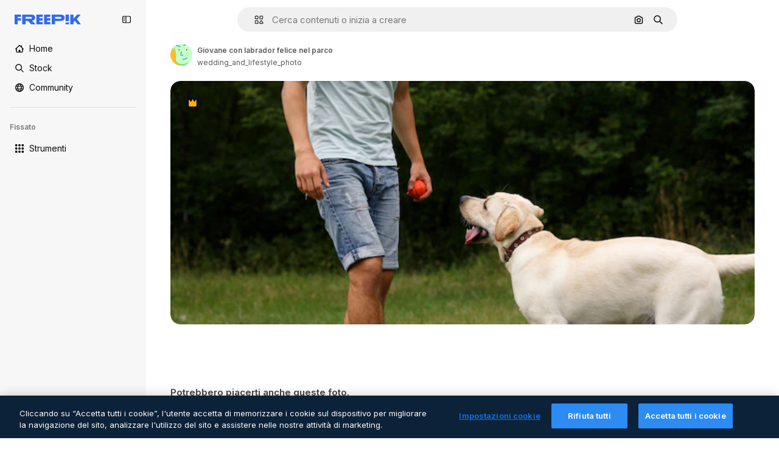

--- FILE ---
content_type: text/html; charset=utf-8
request_url: https://it.freepik.com/foto-premium/giovane-con-labrador-felice-nel-parco_8731930.htm
body_size: 71082
content:
<!DOCTYPE html><html class="bg-surface-0" lang="it"><head><meta charSet="utf-8"/><meta name="viewport" content="width=device-width, initial-scale=1.0, maximum-scale=1.0" class="jsx-3961720867"/><title>Giovane con labrador felice nel parco | Foto Premium</title><meta name="description" content="Scarica questa foto Premium di Giovane con labrador felice nel parco ed esplora milioni di foto stock professionali su Freepik."/><meta property="og:title" content="Giovane con labrador felice nel parco | Foto Premium"/><meta property="og:description" content="Scarica questa foto Premium di Giovane con labrador felice nel parco ed esplora milioni di foto stock professionali su Freepik."/><meta property="og:type" content="article"/><meta property="og:url" content="https://it.freepik.com/foto-premium/giovane-con-labrador-felice-nel-parco_8731930.htm"/><meta property="og:image" content="https://img.freepik.com/foto-premium/giovane-con-labrador-felice-nel-parco_222709-875.jpg"/><meta property="og:image:width" content="1200"/><meta property="og:image:height" content="676"/><meta property="og:image:alt" content="Giovane con labrador felice nel parco | Foto Premium"/><meta property="og:site_name" content="Freepik"/><meta property="fb:admins" content="1031507953"/><meta property="twitter:card" content="summary_large_image"/><meta property="twitter:site" content="@freepik"/><meta property="twitter:creator" content="@freepik"/><meta property="twitter:title" content="Giovane con labrador felice nel parco | Foto Premium"/><meta property="twitter:image:src" content="https://img.freepik.com/foto-premium/giovane-con-labrador-felice-nel-parco_222709-875.jpg"/><meta property="twitter:url" content="https://it.freepik.com/foto-premium/giovane-con-labrador-felice-nel-parco_8731930.htm"/><meta property="twitter:description" content="Scarica questa foto Premium di Giovane con labrador felice nel parco ed esplora milioni di foto stock professionali su Freepik."/><link rel="preconnect" href="https://img.freepik.com"/><link rel="preconnect" href="https://cdn-front.freepik.com"/><link rel="preconnect" href="https://static.cdnpk.net"/><link rel="dns-prefetch" href="https://img.freepik.com"/><meta name="p:domain_verify" content="fdda3a988da750af54ad90466dd90119"/><meta name="facebook-domain-verification" content="3oh58risl8zubokve93o200pvyihj0"/><meta name="robots" content="max-image-preview:large"/><meta name="lang" content="it"/><link rel="canonical" href="https://it.freepik.com/foto-premium/giovane-con-labrador-felice-nel-parco_8731930.htm"/><link rel="alternate" hrefLang="en" href="https://www.freepik.com/premium-photo/young-man-with-happy-labrador-park_8731930.htm"/><link rel="alternate" hrefLang="es" href="https://www.freepik.es/fotos-premium/joven-feliz-labrador-parque_8731930.htm"/><link rel="alternate" hrefLang="pt" href="https://br.freepik.com/fotos-premium/jovem-com-labrador-feliz-no-parque_8731930.htm"/><link rel="alternate" hrefLang="ja" href="https://jp.freepik.com/premium-photo/young-man-with-happy-labrador-park_8731930.htm"/><link rel="alternate" hrefLang="ko" href="https://kr.freepik.com/premium-photo/young-man-with-happy-labrador-park_8731930.htm"/><link rel="alternate" hrefLang="fr" href="https://fr.freepik.com/photos-premium/jeune-heureux-labrador-parc_8731930.htm"/><link rel="alternate" hrefLang="it" href="https://it.freepik.com/foto-premium/giovane-con-labrador-felice-nel-parco_8731930.htm"/><link rel="alternate" hrefLang="nl" href="https://nl.freepik.com/premium-photo/jonge-man-met-gelukkig-labrador-in-het-park_8731930.htm"/><link rel="alternate" hrefLang="pl" href="https://pl.freepik.com/premium-zdjecie/mlody-czlowiek-z-szczesliwym-labradorem-w-parku_8731930.htm"/><link rel="alternate" hrefLang="ru" href="https://ru.freepik.com/premium-photo/young-man-with-happy-labrador-park_8731930.htm"/><link rel="alternate" hrefLang="zh-HK" href="https://zh.freepik.com/premium%E5%9C%96%E7%89%87/young-man-with-happy-labrador-park_8731930.htm"/><link rel="alternate" hrefLang="de" href="https://de.freepik.com/fotos-premium/junger-mann-mit-gluecklichem-labrador-im-park_8731930.htm"/><link rel="alternate" hrefLang="hi" href="https://in.freepik.com/%E0%A4%AA%E0%A5%8D%E0%A4%B0%E0%A5%80%E0%A4%AE%E0%A4%BF%E0%A4%AF%E0%A4%AE-%E0%A4%AB%E0%A4%BC%E0%A5%8B%E0%A4%9F%E0%A5%8B/young-man-with-happy-labrador-park_8731930.htm"/><link rel="alternate" hrefLang="fi" href="https://fi.freepik.com/premium-kuva/nuori-mies-iloisen-labradorinnoutajan-kanssa-puistossa_8731930.htm"/><link rel="alternate" hrefLang="cs" href="https://cz.freepik.com/fotografie-premium/mlady-muz-se-stastnym-labradorem-v-parku_8731930.htm"/><link rel="alternate" hrefLang="sv" href="https://se.freepik.com/premium-foto/ung-man-med-en-glad-labrador-i-parken_8731930.htm"/><link rel="alternate" hrefLang="id" href="https://idn.freepik.com/foto-premium/pria-muda-dengan-labrador-bahagia-di-taman_8731930.htm"/><link rel="alternate" hrefLang="nb" href="https://no.freepik.com/premium-bilder/ung-mann-med-lykkelig-labrador-i-parken_8731930.htm"/><link rel="alternate" hrefLang="th" href="https://th.freepik.com/%E0%B8%A0%E0%B8%B2%E0%B8%9E%E0%B8%96%E0%B9%88%E0%B8%B2%E0%B8%A2%E0%B8%A3%E0%B8%B0%E0%B8%94%E0%B8%B1%E0%B8%9A%E0%B8%9E%E0%B8%A3%E0%B8%B5%E0%B9%80%E0%B8%A1%E0%B8%B5%E0%B9%88%E0%B8%A2%E0%B8%A1/young-man-with-happy-labrador-park_8731930.htm"/><link rel="alternate" hrefLang="tr" href="https://tr.freepik.com/premium-fotograf/parkta-mutlu-bir-labrador-ile-genc-adam_8731930.htm"/><link rel="alternate" hrefLang="vi" href="https://vn.freepik.com/hinh-chup-cao-cap/nguoi-dan-ong-tre-tuoi-voi-cho-labrador-vui-ve-trong-cong-vien_8731930.htm"/><link rel="alternate" hrefLang="da" href="https://dk.freepik.com/premium-foto/ung-mand-med-glad-labrador-i-parken_8731930.htm"/><link rel="alternate" hrefLang="x-default" href="https://www.freepik.com/premium-photo/young-man-with-happy-labrador-park_8731930.htm"/><script type="application/ld+json">{"@context":"https://schema.org","@graph":[{"@type":"WebPage","url":"https://it.freepik.com/foto-premium/giovane-con-labrador-felice-nel-parco_8731930.htm","@id":"https://it.freepik.com/foto-premium/giovane-con-labrador-felice-nel-parco_8731930.htm#webpage","name":"Giovane con labrador felice nel parco | Foto Premium","description":"Scarica questa foto Premium di Giovane con labrador felice nel parco ed esplora milioni di foto stock professionali su Freepik.","inLanguage":"it","relatedLink":["https://it.freepik.com/foto"],"significantLink":["https://it.freepik.com/foto/labrador","https://it.freepik.com/foto/cane","https://it.freepik.com/foto/uomo","https://it.freepik.com/foto/animali-domestici","https://it.freepik.com/foto/giovani","https://it.freepik.com/foto/park","https://it.freepik.com/foto/animali","https://it.freepik.com/foto/parco"],"isPartOf":{"@type":"WebSite","@id":"https://it.freepik.com/#website"},"mainEntity":{"@type":"ImageObject","contentUrl":"https://img.freepik.com/foto-premium/giovane-con-labrador-felice-nel-parco_222709-875.jpg","name":"Giovane con labrador felice nel parco","description":"Giovane con labrador felice nel parco","caption":"Giovane con labrador felice nel parco","datePublished":"2020-06-15T09:44:35","encodingFormat":"image/jpeg","height":417,"width":626,"license":"https://www.freepik.com/legal/terms-of-use","acquireLicensePage":"https://it.freepik.com/foto-premium/giovane-con-labrador-felice-nel-parco_8731930.htm","thumbnailUrl":"https://img.freepik.com/foto-premium/giovane-con-labrador-felice-nel-parco_222709-875.jpg?w=360","publisher":{"@type":"Organization","@id":"https://it.freepik.com/#organization","name":"Freepik"},"creator":{"@type":"Person","name":"wedding_and_lifestyle_photo","url":"https://it.freepik.com/autore/wedding-and-lifestyle-photo","@id":"https://it.freepik.com/autore/wedding-and-lifestyle-photo#person","worksFor":{"@id":"https://it.freepik.com/#organization"}},"creditText":"Immagine di wedding_and_lifestyle_photo su Freepik","copyrightNotice":"wedding_and_lifestyle_photo"}}]}</script><script id="gtm-script">
            window.dataLayer = window.dataLayer || [];
            (function() {
              try {
                var uid = document.cookie.split('; ').find(row => row.startsWith('UID='));
                if (uid) {
                  uid = uid.split('=')[1];
                  window.dataLayer.push({ user_id: uid });
                }
              } catch (error) {}
            })();
            (function(w,d,s,l,i){w[l]=w[l]||[];w[l].push({'gtm.start':
            new Date().getTime(),event:'gtm.js'});var f=d.getElementsByTagName(s)[0],
            j=d.createElement(s),dl=l!='dataLayer'?'&l='+l:'';j.async=true;j.src=
            'https://www.googletagmanager.com/gtm.js?id='+i+dl;f.parentNode.insertBefore(j,f);
            })(window,document,'script','dataLayer','GTM-NC7VC6W');
          </script><meta name="next-head-count" content="55"/><link rel="icon" href="https://cdn-front.freepik.com/favicons/favicon-96x96.png?w=96&amp;v=2" type="image/png" sizes="96x96"/><link rel="icon" href="https://cdn-front.freepik.com/favicons/favicon.svg?v=2" type="image/svg+xml"/><link rel="icon" href="https://cdn-front.freepik.com/favicons/favicon.ico?v=2"/><link rel="apple-touch-icon" sizes="180x180" href="https://cdn-front.freepik.com/favicons/apple-touch-icon.png?w=180&amp;v=2"/><link rel="preload" href="https://static.cdnpk.net/_next/static/media/e4af272ccee01ff0-s.p.woff2" as="font" type="font/woff2" crossorigin="anonymous" data-next-font="size-adjust"/><link rel="preload" href="https://static.cdnpk.net/_next/static/media/00693fede67104d8-s.p.woff2" as="font" type="font/woff2" crossorigin="anonymous" data-next-font="size-adjust"/><script id="theme-init-script" data-nscript="beforeInteractive">
  (function () {
    try {
      const theme = localStorage.getItem('fp:theme');
      if (theme === 'dark' || (theme !== 'light' && window.matchMedia('(prefers-color-scheme: dark)').matches)) {
        document.documentElement.classList.add('dark');
      } else {
        document.documentElement.classList.remove('dark');
      }
    } catch (_) {}
  })();
</script><script id="sidebar-init-script" data-nscript="beforeInteractive">
  function getCookieRaw(name){
    var cookies = document.cookie ? document.cookie.split('; ') : [];
    for (var i=0; i<cookies.length; i++){
      var parts = cookies[i].split('=');
      var key = parts.shift();
      if (key === name) return parts.join('=');
    }
    return null;
  }

  (function () {
    try {
      const menuState = JSON.parse(decodeURIComponent(getCookieRaw('sb-prefs')));
      document.documentElement.dataset.sidebarState = menuState.mode;
    } catch (_) {
    }
  })();
</script><script id="is-user-logged-init-script" data-nscript="beforeInteractive">
  function hasCookie(name){
    var cookies = document.cookie ? document.cookie.split('; ') : [];
    for (var i=0; i<cookies.length; i++){
      var parts = cookies[i].split('=');
      var key = parts.shift();
      if (key === name) return true;
    }
    return false;
  }

  function getCookieValue(name){
    var cookies = document.cookie ? document.cookie.split('; ') : [];
    for (var i=0; i<cookies.length; i++){
      var parts = cookies[i].split('=');
      var key = parts.shift();
      if (key === name) return parts.join('=');
    }
    return null;
  }

  (function () {
    try {
      const isUserLogged = hasCookie('FP_MBL_NEW');
      document.documentElement.dataset.isUserLogged = isUserLogged;
    } catch (_) {
    }
  })();
</script><link rel="preload" href="https://static.cdnpk.net/_next/static/css/09e0fe04b7ea77e3.css" as="style"/><link rel="stylesheet" href="https://static.cdnpk.net/_next/static/css/09e0fe04b7ea77e3.css" data-n-g=""/><link rel="preload" href="https://static.cdnpk.net/_next/static/css/ef46db3751d8e999.css" as="style"/><link rel="stylesheet" href="https://static.cdnpk.net/_next/static/css/ef46db3751d8e999.css" data-n-p=""/><link rel="preload" href="https://static.cdnpk.net/_next/static/css/5d767857ad88c173.css" as="style"/><link rel="stylesheet" href="https://static.cdnpk.net/_next/static/css/5d767857ad88c173.css" data-n-p=""/><noscript data-n-css=""></noscript><script defer="" nomodule="" src="https://static.cdnpk.net/_next/static/chunks/polyfills-42372ed130431b0a.js"></script><script src="https://cdn-ukwest.onetrust.com/scripttemplates/otSDKStub.js" data-domain-script="c56d9473-676e-4c51-be81-d139971a9aae" defer="" data-nscript="beforeInteractive"></script><script defer="" src="https://static.cdnpk.net/_next/static/chunks/7092-cec4d35b5d99711b.js"></script><script defer="" src="https://static.cdnpk.net/_next/static/chunks/6492-6b33f847452b6f08.js"></script><script defer="" src="https://static.cdnpk.net/_next/static/chunks/8984-081f9735233d6cd6.js"></script><script defer="" src="https://static.cdnpk.net/_next/static/chunks/9524-bd8611dd4d6b913b.js"></script><script defer="" src="https://static.cdnpk.net/_next/static/chunks/8261.7312dbede787b47a.js"></script><script src="https://static.cdnpk.net/_next/static/chunks/webpack-563736f3070eaeae.js" defer=""></script><script src="https://static.cdnpk.net/_next/static/chunks/framework-235d946df266af2e.js" defer=""></script><script src="https://static.cdnpk.net/_next/static/chunks/main-9f09869a38331c90.js" defer=""></script><script src="https://static.cdnpk.net/_next/static/chunks/pages/_app-d1736432a63b0b2a.js" defer=""></script><script src="https://static.cdnpk.net/_next/static/chunks/679-cf03cdd0b2cc2f03.js" defer=""></script><script src="https://static.cdnpk.net/_next/static/chunks/5817-17e4c5d502e42a3a.js" defer=""></script><script src="https://static.cdnpk.net/_next/static/chunks/5357-2d17ab28f01260c1.js" defer=""></script><script src="https://static.cdnpk.net/_next/static/chunks/6324-21dcf91487e9dba1.js" defer=""></script><script src="https://static.cdnpk.net/_next/static/chunks/3599-306c6a306b51aa9e.js" defer=""></script><script src="https://static.cdnpk.net/_next/static/chunks/1652-8dcfc37c90e61727.js" defer=""></script><script src="https://static.cdnpk.net/_next/static/chunks/9184-cdb4274bd0e6e8b0.js" defer=""></script><script src="https://static.cdnpk.net/_next/static/chunks/8115-beefd05a5f0b5522.js" defer=""></script><script src="https://static.cdnpk.net/_next/static/chunks/5229-100f9e6b082cebbd.js" defer=""></script><script src="https://static.cdnpk.net/_next/static/chunks/3065-8a5471bc5567b967.js" defer=""></script><script src="https://static.cdnpk.net/_next/static/chunks/4225-358e289c5dc79246.js" defer=""></script><script src="https://static.cdnpk.net/_next/static/chunks/1821-f815c5022b15eb99.js" defer=""></script><script src="https://static.cdnpk.net/_next/static/chunks/8324-95c5fc134b95228f.js" defer=""></script><script src="https://static.cdnpk.net/_next/static/chunks/7348-cfa1e05c539b83a6.js" defer=""></script><script src="https://static.cdnpk.net/_next/static/chunks/217-825f0a97dfba5e7b.js" defer=""></script><script src="https://static.cdnpk.net/_next/static/chunks/9110-ba1a87a6bb306d49.js" defer=""></script><script src="https://static.cdnpk.net/_next/static/chunks/4285-c24b655b1df7f71c.js" defer=""></script><script src="https://static.cdnpk.net/_next/static/chunks/2315-71393e4fe3b0cf3b.js" defer=""></script><script src="https://static.cdnpk.net/_next/static/chunks/pages/premium-photo/%5Bcode%5D-6932d65780ff30dd.js" defer=""></script><script src="https://static.cdnpk.net/_next/static/h65P-ImRHGfc10AVP2_ts/_buildManifest.js" defer=""></script><script src="https://static.cdnpk.net/_next/static/h65P-ImRHGfc10AVP2_ts/_ssgManifest.js" defer=""></script><style id="__jsx-3961720867">body{--font-sans:'__Inter_8effd3', '__Inter_Fallback_8effd3', "Helvetica Neue", Helvetica, Arial, sans-serif;--font-alternate:'__degular_c961b9', '__degular_Fallback_c961b9', "Helvetica Neue", Helvetica, Arial, sans-serif, '__Inter_8effd3', '__Inter_Fallback_8effd3', "Helvetica Neue", Helvetica, Arial, sans-serif}</style></head><body class="_otnfkq0"><div id="__next"><div class="relative grid grid-cols-1 bg-surface-0 text-surface-foreground-0 sm:grid-cols-[auto_minmax(0,1fr)]"><div class="h-full transition-[width] duration-100 ease-in-out sm:sticky sm:left-0 sm:top-0 sm:w-16 xl:sidebar-anchored:w-[240px] xl:sidebar-floating:w-16 hidden sm:block xl:w-[240px]"><nav aria-label="Sidebar" class="fixed size-full bg-surface-1 sm:z-[2] sm:h-dvh translate-x-full sm:sticky sm:left-0 sm:top-0 sm:translate-x-0"><div data-sidebar-safezone="true" class="flex h-full flex-col justify-stretch"><div class="sticky top-0 z-10 flex h-16 shrink-0 items-center justify-between px-4 sm:h-4 xl:h-16"><div class="pl-2 sm:hidden sm:sidebar-floating:hidden xl:block"><a id="logo-:R2m8qkq6:" class="text-surface-accent-0 dark:text-white" aria-label="Freepik" href="https://it.freepik.com"><span class="_1uvu8nb0">Freepik</span><svg width="160" height="44" fill="#1273EB" class="$block $h-[16px] $w-[109px]" aria-labelledby="logo-:R2m8qkq6:" viewBox="0 0 109 16" xmlns="http://www.w3.org/2000/svg"><path d="M28.6279 10.0932C28.5821 10.0476 28.6126 9.95621 28.689 9.95621H28.9947H29.01C31.6235 9.69741 33.8091 8.0076 33.8091 5.02378C33.8091 1.58325 31.0274 0 27.8331 0H12.901C12.7023 0 12.5342 0.167458 12.5342 0.365365V15.6194C12.5342 15.8173 12.7023 15.9847 12.901 15.9847H17.6695C17.8682 15.9847 18.0363 15.8173 18.0363 15.6194V10.7478C18.0363 10.5499 18.2044 10.3825 18.4031 10.3825H21.5057C21.9336 10.3825 22.3463 10.5652 22.6367 10.8849L27.0537 15.8477C27.1454 15.8934 27.2371 15.9239 27.3288 15.9695H33.6257C33.9466 15.9695 34.1147 15.5889 33.8855 15.3606L28.6279 10.0932ZM26.641 6.82016H18.3878C18.1891 6.82016 18.021 6.6527 18.021 6.45479V4.14081C18.021 3.94291 18.1891 3.77544 18.3878 3.77544H26.5188C27.6803 3.77544 28.4445 4.33872 28.4445 5.25213C28.4445 6.28733 27.7414 6.82016 26.641 6.82016Z"></path><path d="M88.9058 0.015625H84.1373C83.9386 0.015625 83.7705 0.183083 83.7705 0.38099V10.5047C83.7705 10.7026 83.9386 10.87 84.1373 10.87H88.9058C89.1045 10.87 89.2726 10.7026 89.2726 10.5047V0.38099C89.2573 0.183083 89.1045 0.015625 88.9058 0.015625Z"></path><path d="M88.9058 13.0156H84.1373C83.9386 13.0156 83.7705 13.1831 83.7705 13.381V15.6341C83.7705 15.832 83.9386 15.9994 84.1373 15.9994H88.9058C89.1045 15.9994 89.2726 15.832 89.2726 15.6341V13.381C89.2573 13.1831 89.1045 13.0156 88.9058 13.0156Z"></path><path d="M108.53 15.5132L102.401 7.4295C102.264 7.24682 102.279 7.00324 102.432 6.83578L108.225 0.502776C108.393 0.320094 108.255 0.0308495 108.011 0.0308495H102.997C102.86 0.0308495 102.738 0.0917438 102.646 0.183085L97.0521 6.30296C97.0369 6.31818 97.0063 6.3334 96.9757 6.3334H96.777C96.7312 6.3334 96.6853 6.28773 96.6853 6.24206V0.350541C96.6853 0.167858 96.5325 0.015625 96.3491 0.015625H91.764C91.5806 0.015625 91.4277 0.167858 91.4277 0.350541V15.635C91.4277 15.8025 91.5653 15.9395 91.7334 15.9395H96.3644C96.5325 15.9395 96.67 15.8025 96.67 15.635V12.7882C96.67 12.6664 96.7159 12.5598 96.7923 12.4685L98.825 10.3068C98.825 10.3068 98.8403 10.2763 98.8862 10.2763C98.932 10.2763 99.1307 10.2763 99.1613 10.2763C99.1919 10.2763 99.2224 10.3068 99.2224 10.3068L103.318 15.7568C103.41 15.8786 103.548 15.9395 103.701 15.9395H108.301C108.545 15.9395 108.668 15.6807 108.53 15.5132Z"></path><path d="M41.2214 3.66928H45.8829C46.0816 3.66928 46.2497 3.50182 46.2497 3.30392V0.38099C46.2497 0.183083 46.0816 0.015625 45.8829 0.015625H36.2389C36.0402 0.015625 35.8721 0.183083 35.8721 0.38099V15.635C35.8721 15.8329 36.0402 16.0004 36.2389 16.0004H45.8829C46.0816 16.0004 46.2497 15.8329 46.2497 15.635V12.7121C46.2497 12.5142 46.0816 12.3467 45.8829 12.3467H41.1908C40.9921 12.3467 40.824 12.1793 40.824 11.9813V10.0784C40.824 9.86527 41.0074 9.68259 41.2214 9.68259H45.8829C46.0816 9.68259 46.2497 9.51513 46.2497 9.31723V6.45519C46.2497 6.25729 46.0816 6.08983 45.8829 6.08983H41.2214C41.0074 6.08983 40.824 5.90714 40.824 5.69401V4.04987C40.824 3.83674 41.0074 3.66928 41.2214 3.66928Z"></path><path d="M53.7546 3.66928H58.4161C58.6148 3.66928 58.7829 3.50182 58.7829 3.30392V0.38099C58.7829 0.183083 58.6148 0.015625 58.4161 0.015625H48.7721C48.5734 0.015625 48.4053 0.183083 48.4053 0.38099V15.635C48.4053 15.8329 48.5734 16.0004 48.7721 16.0004H58.4161C58.6148 16.0004 58.7829 15.8329 58.7829 15.635V12.7121C58.7829 12.5142 58.6148 12.3467 58.4161 12.3467H53.724C53.5253 12.3467 53.3572 12.1793 53.3572 11.9813V10.0784C53.3572 9.86527 53.5406 9.68259 53.7546 9.68259H58.4161C58.6148 9.68259 58.7829 9.51513 58.7829 9.31723V6.45519C58.7829 6.25729 58.6148 6.08983 58.4161 6.08983H53.7546C53.5406 6.08983 53.3572 5.90714 53.3572 5.69401V4.04987C53.3572 3.83674 53.5406 3.66928 53.7546 3.66928Z"></path><path d="M5.35124 3.66928H10.0128C10.2115 3.66928 10.3796 3.50182 10.3796 3.30392V0.38099C10.3796 0.183083 10.2115 0.015625 10.0128 0.015625H0.368765C0.170077 0.015625 0.00195312 0.183083 0.00195312 0.38099V15.635C0.00195312 15.8329 0.170077 16.0004 0.368765 16.0004H4.58706C4.78575 16.0004 4.95387 15.8329 4.95387 15.635V10.0936C4.95387 9.88049 5.13727 9.69781 5.35124 9.69781H10.0128C10.2115 9.69781 10.3796 9.53035 10.3796 9.33245V6.47042C10.3796 6.27251 10.2115 6.10505 10.0128 6.10505H5.35124C5.13727 6.10505 4.95387 5.92237 4.95387 5.70924V4.06509C4.95387 3.83674 5.12199 3.66928 5.35124 3.66928Z"></path><path d="M75.7474 0.015625H61.3043C61.1056 0.015625 60.9375 0.183083 60.9375 0.38099V15.635C60.9375 15.8329 61.1056 16.0004 61.3043 16.0004H66.0728C66.2715 16.0004 66.4396 15.8329 66.4396 15.635V10.596C66.4396 10.4894 66.516 10.4133 66.623 10.4133H67.3108H75.7627C79.4307 10.4133 82.2124 8.51037 82.2124 5.14596C82.2124 1.65977 79.4308 0.015625 75.7474 0.015625ZM75.0596 6.82056H66.8064C66.6077 6.82056 66.4396 6.6531 66.4396 6.45519V4.14121C66.4396 3.94331 66.6077 3.77584 66.8064 3.77584H74.9374C76.0989 3.77584 76.8631 4.33912 76.8631 5.25253C76.8631 6.28773 76.1448 6.82056 75.0596 6.82056Z"></path></svg></a></div><button aria-label="Toggle sidebar" class="flex items-center rounded-lg  p-[9px] transition-all duration-150 ease-out hover:bg-surface-2 sm:hidden xl:flex"><svg xmlns="http://www.w3.org/2000/svg" viewBox="0 0 18 18" width="16" height="16" aria-hidden="true" class="$w-[1em] $h-[1em] $fill-current $text-lg size-[14px] text-surface-foreground-0"><path d="M14.25 1.5H3.75A3.754 3.754 0 0 0 0 5.25v7.5a3.754 3.754 0 0 0 3.75 3.75h10.5A3.754 3.754 0 0 0 18 12.75v-7.5a3.754 3.754 0 0 0-3.75-3.75M1.5 12.75v-7.5C1.5 4.01 2.51 3 3.75 3h3v12h-3c-1.24 0-2.25-1.01-2.25-2.25m15 0c0 1.24-1.01 2.25-2.25 2.25h-6V3h6c1.24 0 2.25 1.01 2.25 2.25zM5.25 8.25A.75.75 0 0 1 4.5 9h-.75a.75.75 0 1 1 0-1.5h.75a.75.75 0 0 1 .75.75m0 3a.75.75 0 0 1-.75.75h-.75a.75.75 0 1 1 0-1.5h.75a.75.75 0 0 1 .75.75M3 5.25a.75.75 0 0 1 .75-.75h.75a.75.75 0 1 1 0 1.5h-.75A.75.75 0 0 1 3 5.25"></path></svg></button></div><div dir="ltr" class="flex-1 overflow-hidden pl-4 pr-2" style="position:relative;--radix-scroll-area-corner-width:0px;--radix-scroll-area-corner-height:0px"><style>[data-radix-scroll-area-viewport]{scrollbar-width:none;-ms-overflow-style:none;-webkit-overflow-scrolling:touch;}[data-radix-scroll-area-viewport]::-webkit-scrollbar{display:none}</style><div data-radix-scroll-area-viewport="" class="size-full pr-2" style="overflow-x:hidden;overflow-y:hidden"><div style="min-width:100%;display:table"><div class="flex flex-col gap-1"><div class="h-8 hidden is-user-logged:block"></div><a aria-label="Home" data-cy="sidebar-home-link" class="flex h-10 items-center gap-1 rounded-lg text-sm text-surface-foreground-0 hover:bg-surface-2 sm:h-8 w-full sm:w-8 xl:w-full" href="https://it.freepik.com/"><div class="flex w-8 items-center justify-center"><svg xmlns="http://www.w3.org/2000/svg" viewBox="-49 141 512 512" width="16" height="16" aria-hidden="true" class="$w-[1em] $h-[1em] $fill-current $text-lg size-[14px]"><path d="M455.678 404.322 352 300.644V216c0-13.807-11.193-25-25-25s-25 11.193-25 25v34.645l-77.322-77.322c-9.764-9.763-25.592-9.763-35.355 0l-231 231A25 25 0 0 0-24 447H1v126c0 30.327 24.673 55 55 55h302c30.327 0 55-24.673 55-55V447h25a25 25 0 0 0 17.678-42.678M363 573c0 2.757-2.243 5-5 5h-96v-95c0-13.807-11.193-25-25-25h-60c-13.807 0-25 11.193-25 25v95H56c-2.757 0-5-2.243-5-5V382.355l156-156 156 156z"></path></svg></div><span class="inline sm:hidden sm:sidebar-floating:hidden xl:inline">Home</span></a><a aria-label="Stock" data-cy="sidebar-stock-link" class="flex h-10 items-center gap-1 rounded-lg text-sm text-surface-foreground-0 hover:bg-surface-2 sm:h-8 w-full sm:w-8 xl:w-full" href="https://it.freepik.com/stock#from_element=mainmenu"><div class="flex items-center gap-1"><svg xmlns="http://www.w3.org/2000/svg" viewBox="-49 141 512 512" width="16" height="16" aria-hidden="true" class="$w-[1em] $h-[1em] $fill-current $text-lg flex size-[14px] w-8 items-center justify-center"><path d="M448.178 602.822 316.426 471.071c26.355-33.88 42.074-76.422 42.074-122.571 0-110.28-89.72-200-200-200s-200 89.72-200 200 89.72 200 200 200c46.149 0 88.691-15.719 122.571-42.074l131.751 131.751c4.882 4.882 11.28 7.323 17.678 7.323s12.796-2.441 17.678-7.322c9.762-9.763 9.762-25.593 0-35.356M8.5 348.5c0-82.71 67.29-150 150-150s150 67.29 150 150-67.29 150-150 150-150-67.29-150-150"></path></svg><p class="inline sidebar-floating:hidden sm:hidden xl:inline">Stock</p></div></a><div class="sr-only"><div class="flex flex-col"><div class="group flex h-8 w-full items-center gap-[6px] sm:h-auto"><a data-gtm-event="main_menu" class="flex items-center text-sm text-surface-foreground-4 hover:text-surface-foreground-0" href="https://it.freepik.com/stock#from_element=mainmenu"><span class="flex items-center gap-2"><h3 class="group mb-2 hidden items-center gap-2 text-lg font-semibold text-surface-foreground-0 sm:flex">Stock<svg xmlns="http://www.w3.org/2000/svg" viewBox="-49 141 512 512" width="16" height="16" aria-hidden="true" class="$w-[1em] $h-[1em] $fill-current $text-md hidden group-hover:block"><path d="m226.644 397-92.322 92.322c-9.763 9.763-9.763 25.592 0 35.355s25.592 9.763 35.355 0l110-110C284.559 409.797 287 403.398 287 397s-2.441-12.796-7.322-17.678l-110-110c-9.764-9.763-25.592-9.763-35.355 0s-9.763 25.592 0 35.355z"></path></svg></h3></span></a></div><div class="grid grid-cols-2 gap-6 pb-4 sm:grid-cols-2 lg:grid-cols-4"><div class="flex flex-col space-y-2"><div class="flex h-10 flex-row items-center gap-2 border-b border-surface-border-alpha-0 py-[10px]"><svg xmlns="http://www.w3.org/2000/svg" viewBox="0 0 12 12" width="16" height="16" aria-hidden="true" class="$w-[1em] $h-[1em] $fill-current $text-lg size-[12px] text-surface-foreground-0"><g fill-rule="evenodd" clip-path="url(#picture_svg__a)" clip-rule="evenodd"><path d="M9.773 4.09c0 1.13-.92 2.05-2.05 2.05-1.131 0-2.051-.92-2.051-2.05 0-1.131.92-2.05 2.05-2.05 1.131 0 2.051.919 2.051 2.05m-1.171 0a.88.88 0 0 0-1.758 0 .88.88 0 0 0 1.758 0"></path><path d="M1.523 0h8.954C11.317 0 12 .683 12 1.523v8.954c0 .84-.683 1.523-1.523 1.523H1.523C.683 12 0 11.317 0 10.477V1.523C0 .683.683 0 1.523 0m8.954 1.172H1.523a.35.35 0 0 0-.351.351v5.763l2.181-2.142a.586.586 0 0 1 .826.005l3.39 3.404 1.473-1.517a.586.586 0 0 1 .838-.004l.948.964V1.523a.35.35 0 0 0-.351-.351m-8.954 9.656h8.954a.35.35 0 0 0 .351-.351v-.81L9.465 8.281l-1.47 1.515a.586.586 0 0 1-.836.005l-3.4-3.414-2.587 2.54v1.549c0 .193.158.351.351.351"></path></g><defs><clipPath id="picture_svg__a"><path d="M0 0h12v12H0z"></path></clipPath></defs></svg><h4 class="text-xs font-medium uppercase text-surface-foreground-0">Immagine</h4></div><div class="flex flex-col gap-2"><div class="group flex h-8 w-full items-center gap-[6px] sm:h-auto"><a data-option="sidebar.images" data-gtm-event="main_menu" class="flex items-center text-sm text-surface-foreground-4 hover:text-surface-foreground-0" href="https://it.freepik.com/immagini#from_element=mainmenu"><span class="flex items-center gap-2">Tutte le immagini</span></a></div><div class="group flex h-8 w-full items-center gap-[6px] sm:h-auto"><a data-option="sidebar.vectors" data-gtm-event="main_menu" class="flex items-center text-sm text-surface-foreground-4 hover:text-surface-foreground-0" href="https://it.freepik.com/vettori#from_element=mainmenu"><span class="flex items-center gap-2">Vettori</span></a></div><div class="group flex h-8 w-full items-center gap-[6px] sm:h-auto"><a data-option="sidebar.photos" data-gtm-event="main_menu" class="flex items-center text-sm text-surface-foreground-4 hover:text-surface-foreground-0" href="https://it.freepik.com/foto#from_element=mainmenu"><span class="flex items-center gap-2">Foto</span></a></div><div class="group flex h-8 w-full items-center gap-[6px] sm:h-auto"><a data-option="sidebar.illustrations" data-gtm-event="main_menu" class="flex items-center text-sm text-surface-foreground-4 hover:text-surface-foreground-0" href="https://it.freepik.com/illustrazioni#from_element=mainmenu"><span class="flex items-center gap-2">Illustrazioni</span></a></div><div class="group flex h-8 w-full items-center gap-[6px] sm:h-auto"><a data-option="sidebar.icons" data-gtm-event="main_menu" class="flex items-center text-sm text-surface-foreground-4 hover:text-surface-foreground-0" href="https://it.freepik.com/icone#from_element=mainmenu"><span class="flex items-center gap-2">Icone</span></a></div><div class="group flex h-8 w-full items-center gap-[6px] sm:h-auto"><a data-option="sidebar.3d-models" data-gtm-event="main_menu" class="flex items-center text-sm text-surface-foreground-4 hover:text-surface-foreground-0" href="https://it.freepik.com/modelli-3d#from_element=mainmenu"><span class="flex items-center gap-2">3D</span></a></div></div></div><div class="flex flex-col space-y-2"><div class="flex h-10 flex-row items-center gap-2 border-b border-surface-border-alpha-0 py-[10px]"><svg xmlns="http://www.w3.org/2000/svg" viewBox="0 0 14 14" width="16" height="16" aria-hidden="true" class="$w-[1em] $h-[1em] $fill-current $text-lg size-[12px] text-surface-foreground-0"><path d="M12.223.684H1.777A1.78 1.78 0 0 0 0 2.46v6.617c0 .98.797 1.777 1.777 1.777h10.446A1.78 1.78 0 0 0 14 9.079V2.461A1.78 1.78 0 0 0 12.223.684m.41 8.394a.41.41 0 0 1-.41.41H1.777a.41.41 0 0 1-.41-.41V2.461a.41.41 0 0 1 .41-.41h10.446a.41.41 0 0 1 .41.41zM14 12.633a.684.684 0 0 1-.684.683H.684a.684.684 0 1 1 0-1.367h12.632c.378 0 .684.306.684.684M8.914 5.797c0 .24-.125.462-.33.586L6.176 7.832a.684.684 0 0 1-1.036-.586V4.348a.684.684 0 0 1 1.036-.586l2.406 1.45c.206.123.331.345.331.585"></path></svg><h4 class="text-xs font-medium uppercase text-surface-foreground-0">Video</h4></div><div class="flex flex-col gap-2"><div class="group flex h-8 w-full items-center gap-[6px] sm:h-auto"><a data-option="sidebar.videos" data-gtm-event="main_menu" class="flex items-center text-sm text-surface-foreground-4 hover:text-surface-foreground-0" href="https://it.freepik.com/video#from_element=mainmenu"><span class="flex items-center gap-2">Video</span></a></div><div class="group flex h-8 w-full items-center gap-[6px] sm:h-auto"><a data-option="sidebar.video-templates" data-gtm-event="main_menu" class="flex items-center text-sm text-surface-foreground-4 hover:text-surface-foreground-0" href="https://it.freepik.com/modalli-video#from_element=mainmenu"><span class="flex items-center gap-2">Modelli di video</span></a></div><div class="group flex h-8 w-full items-center gap-[6px] sm:h-auto"><a data-option="sidebar.motion-graphics" data-gtm-event="main_menu" class="flex items-center text-sm text-surface-foreground-4 hover:text-surface-foreground-0" href="https://it.freepik.com/motion-graphics#from_element=mainmenu"><span class="flex items-center gap-2">Motion graphic</span></a></div></div></div><div class="flex flex-col space-y-2"><div class="flex h-10 flex-row items-center gap-2 border-b border-surface-border-alpha-0 py-[10px]"><svg xmlns="http://www.w3.org/2000/svg" viewBox="0 0 12 14" width="16" height="16" aria-hidden="true" class="$w-[1em] $h-[1em] $fill-current $text-lg size-[12px] text-surface-foreground-0"><path d="M3.333.333C3.702.333 4 .632 4 1v12a.667.667 0 1 1-1.333 0V1c0-.368.298-.667.666-.667m8 1.334c.368 0 .667.298.667.666v9.334a.667.667 0 0 1-1.333 0V2.333c0-.368.298-.666.666-.666M6 2.333c.368 0 .667.299.667.667v8a.667.667 0 1 1-1.334 0V3c0-.368.299-.667.667-.667m2.667 1.334c.368 0 .666.298.666.666v5.334a.667.667 0 1 1-1.333 0V4.333c0-.368.298-.666.667-.666M.667 5c.368 0 .666.299.666.667v2.666a.667.667 0 1 1-1.333 0V5.667C0 5.299.298 5 .667 5"></path></svg><h4 class="text-xs font-medium uppercase text-surface-foreground-0">Audio</h4></div><div class="flex flex-col gap-2"><div class="group flex h-8 w-full items-center gap-[6px] sm:h-auto"><a data-option="sidebar.sound-effects" data-gtm-event="main_menu" class="flex items-center text-sm text-surface-foreground-4 hover:text-surface-foreground-0" href="https://www.freepik.com/audio/sound-effects#from_element=mainmenu"><span class="flex items-center gap-2">Effetti sonori</span></a></div><div class="group flex h-8 w-full items-center gap-[6px] sm:h-auto"><a data-option="sidebar.pikaso-audio" data-gtm-event="main_menu" class="flex items-center text-sm text-surface-foreground-4 hover:text-surface-foreground-0" href="https://www.freepik.com/audio/music#from_element=mainmenu"><span class="flex items-center gap-2">Musica</span></a></div></div></div><div class="flex flex-col space-y-2"><div class="flex h-10 flex-row items-center gap-2 border-b border-surface-border-alpha-0 py-[10px]"><svg xmlns="http://www.w3.org/2000/svg" viewBox="0 0 24 24" width="16" height="16" aria-hidden="true" class="$w-[1em] $h-[1em] $fill-current $text-lg size-[12px] text-surface-foreground-0"><path d="M11.578 19.688H3.281a.7.7 0 0 1-.703-.704V7.687h18.375V12a1.172 1.172 0 0 0 2.344 0V3.703A3.053 3.053 0 0 0 20.25.656H3.281A3.053 3.053 0 0 0 .234 3.703v15.281a3.053 3.053 0 0 0 3.047 3.047h8.297a1.172 1.172 0 0 0 0-2.343M3.281 3H20.25c.39 0 .703.314.703.703v1.64H2.578v-1.64c0-.389.314-.703.703-.703"></path><path d="m22.875 17.48-7.106-7.107a1.17 1.17 0 0 0-.83-.342h-3.314c-.647 0-1.172.525-1.172 1.172v3.314c0 .31.122.61.342.83l7.107 7.106c.576.577 1.34.89 2.156.89.815 0 1.58-.318 2.156-.89l.661-.66c.577-.577.89-1.341.89-2.157s-.318-1.58-.89-2.156m-1.66 2.653-.66.66a.703.703 0 0 1-.994 0l-6.764-6.759v-1.659h1.66l6.763 6.764c.132.131.207.31.207.497a.74.74 0 0 1-.211.497"></path></svg><h4 class="text-xs font-medium uppercase text-surface-foreground-0">Design</h4></div><div class="flex flex-col gap-2"><div class="group flex h-8 w-full items-center gap-[6px] sm:h-auto"><a data-option="sidebar.templates" data-gtm-event="main_menu" class="flex items-center text-sm text-surface-foreground-4 hover:text-surface-foreground-0" href="https://it.freepik.com/modelli#from_element=mainmenu"><span class="flex items-center gap-2">Modelli</span></a></div><div class="group flex h-8 w-full items-center gap-[6px] sm:h-auto"><a data-option="sidebar.mockups" data-gtm-event="main_menu" class="flex items-center text-sm text-surface-foreground-4 hover:text-surface-foreground-0" href="https://it.freepik.com/mockups#from_element=mainmenu"><span class="flex items-center gap-2">Mockup</span></a></div><div class="group flex h-8 w-full items-center gap-[6px] sm:h-auto"><a data-option="sidebar.fonts" data-gtm-event="main_menu" class="flex items-center text-sm text-surface-foreground-4 hover:text-surface-foreground-0" href="https://it.freepik.com/stili-tipografici#from_element=mainmenu"><span class="flex items-center gap-2">Font</span></a></div><div class="group flex h-8 w-full items-center gap-[6px] sm:h-auto"><a data-option="sidebar.psd" data-gtm-event="main_menu" class="flex items-center text-sm text-surface-foreground-4 hover:text-surface-foreground-0" href="https://it.freepik.com/psd#from_element=mainmenu"><span class="flex items-center gap-2">PSD</span></a></div></div></div></div></div></div><a href="/pikaso/community#from_element=mainmenu" class="flex h-10 items-center gap-1 rounded-lg text-sm text-surface-foreground-0 hover:bg-surface-2 sm:h-8 w-full sm:w-8 xl:w-full" aria-label="Community" data-cy="sidebar-community-link"><div class="flex w-8 items-center justify-center"><svg xmlns="http://www.w3.org/2000/svg" viewBox="-49 141 512 512" width="16" height="16" aria-hidden="true" class="$w-[1em] $h-[1em] $fill-current $text-lg size-[14px]"><path d="M388.02 215.98C339.667 167.629 275.38 141 207 141S74.333 167.629 25.98 215.98C-22.371 264.332-49 328.62-49 397s26.629 132.668 74.98 181.02C74.333 626.371 138.62 653 207 653s132.667-26.629 181.02-74.98C436.371 529.668 463 465.38 463 397s-26.629-132.668-74.98-181.02M206.999 594.556c-28.257-26.276-50.21-57.813-64.859-92.556h129.72c-14.65 34.744-36.603 66.281-64.861 92.556M126.613 452C122.92 434.105 121 415.699 121 397s1.921-37.105 5.613-55h160.774c3.693 17.895 5.613 36.301 5.613 55s-1.921 37.105-5.613 55zM1 397c0-19.042 2.609-37.484 7.467-55h67.236C72.597 359.985 71 378.371 71 397s1.597 37.015 4.703 55H8.467A205.5 205.5 0 0 1 1 397m206-197.557c28.257 26.276 50.211 57.813 64.859 92.557H142.141c14.648-34.743 36.602-66.281 64.859-92.557M338.297 342h67.236c4.858 17.516 7.467 35.958 7.467 55s-2.609 37.484-7.467 55h-67.235c3.106-17.985 4.703-36.371 4.703-55s-1.598-37.015-4.704-55m45.866-50h-58.741a317.4 317.4 0 0 0-47.355-88.362C322.719 220.102 360.14 251.62 384.163 292m-248.229-88.362A317.3 317.3 0 0 0 88.579 292H29.837c24.023-40.38 61.444-71.898 106.097-88.362M29.837 502h58.742a317.3 317.3 0 0 0 47.355 88.362C91.281 573.898 53.86 542.38 29.837 502m248.23 88.362A317.3 317.3 0 0 0 325.422 502h58.741c-24.023 40.379-61.443 71.898-106.096 88.362"></path></svg></div><span class="inline sm:hidden sm:sidebar-floating:hidden xl:inline">Community</span></a></div><div class="mb-[15px] mt-4 border-t border-surface-border-alpha-1"></div><p class="mb-1 hidden h-8 items-center text-xs font-semibold text-surface-foreground-4 sm:sidebar-floating:hidden xl:flex">Fissato</p><div class="space-y-1"><button class="flex h-10 items-center gap-1 rounded-lg text-sm text-surface-foreground-0 hover:bg-surface-2 sm:h-8 w-full sm:w-8 xl:w-full" aria-label="Strumenti" data-cy="sidebar-alltools-link"><div class="flex items-center gap-1"><svg xmlns="http://www.w3.org/2000/svg" viewBox="0 0 14 14" width="16" height="16" aria-hidden="true" class="$w-[1em] $h-[1em] $fill-current $text-lg flex size-[14px] w-8 items-center justify-center"><path d="M11.452 0h1.698c.47 0 .85.38.85.85v1.699c0 .469-.38.85-.85.85h-1.699a.85.85 0 0 1-.849-.85v-1.7c0-.469.38-.849.85-.849M13.15 5.301h-1.699a.85.85 0 0 0-.849.85V7.85c0 .469.38.849.85.849h1.698c.47 0 .85-.38.85-.85V6.15a.85.85 0 0 0-.85-.849M.85 10.602h1.699c.469 0 .85.38.85.85v1.698c0 .47-.381.85-.85.85h-1.7A.85.85 0 0 1 0 13.15v-1.699c0-.469.38-.85.85-.85M7.85 10.602h-1.7a.85.85 0 0 0-.85.85v1.698c.001.47.381.85.85.85h1.7c.469 0 .849-.38.849-.85v-1.699a.85.85 0 0 0-.85-.85M13.15 10.602h-1.699a.85.85 0 0 0-.849.85v1.698c0 .47.38.85.85.85h1.698c.47 0 .85-.38.85-.85v-1.699a.85.85 0 0 0-.85-.85M6.15 5.301h1.7c.469 0 .849.38.849.85V7.85c0 .469-.38.849-.85.849H6.15a.85.85 0 0 1-.85-.85V6.15c.001-.469.381-.849.85-.849M2.549 5.301h-1.7a.85.85 0 0 0-.849.85V7.85c0 .469.38.849.85.849h1.699c.469 0 .85-.38.85-.85V6.15a.85.85 0 0 0-.85-.849M7.85 0h-1.7a.85.85 0 0 0-.85.85v1.699c.001.469.381.85.85.85h1.7c.469 0 .849-.381.849-.85v-1.7A.85.85 0 0 0 7.849 0M.85 0h1.699c.469 0 .85.38.85.85v1.699c0 .469-.381.85-.85.85h-1.7A.85.85 0 0 1 0 2.548v-1.7C0 .38.38 0 .85 0"></path></svg><p class="inline sidebar-floating:hidden sm:hidden xl:inline">Strumenti</p></div></button><div class="sr-only"><div class="flex flex-col"><h3 class="mb-2 hidden text-lg font-semibold text-surface-foreground-0 sm:block">Strumenti</h3><div class="grid grid-cols-2 gap-6 pb-4 sm:grid-cols-2 lg:grid-cols-4"><div class="flex flex-col space-y-2"><div class="flex h-10 flex-row items-center gap-2 border-b border-surface-border-alpha-0 py-[10px]"><svg xmlns="http://www.w3.org/2000/svg" viewBox="0 0 12 12" width="16" height="16" aria-hidden="true" class="$w-[1em] $h-[1em] $fill-current $text-lg size-[12px] text-surface-foreground-0"><g fill-rule="evenodd" clip-path="url(#picture_svg__a)" clip-rule="evenodd"><path d="M9.773 4.09c0 1.13-.92 2.05-2.05 2.05-1.131 0-2.051-.92-2.051-2.05 0-1.131.92-2.05 2.05-2.05 1.131 0 2.051.919 2.051 2.05m-1.171 0a.88.88 0 0 0-1.758 0 .88.88 0 0 0 1.758 0"></path><path d="M1.523 0h8.954C11.317 0 12 .683 12 1.523v8.954c0 .84-.683 1.523-1.523 1.523H1.523C.683 12 0 11.317 0 10.477V1.523C0 .683.683 0 1.523 0m8.954 1.172H1.523a.35.35 0 0 0-.351.351v5.763l2.181-2.142a.586.586 0 0 1 .826.005l3.39 3.404 1.473-1.517a.586.586 0 0 1 .838-.004l.948.964V1.523a.35.35 0 0 0-.351-.351m-8.954 9.656h8.954a.35.35 0 0 0 .351-.351v-.81L9.465 8.281l-1.47 1.515a.586.586 0 0 1-.836.005l-3.4-3.414-2.587 2.54v1.549c0 .193.158.351.351.351"></path></g><defs><clipPath id="picture_svg__a"><path d="M0 0h12v12H0z"></path></clipPath></defs></svg><h4 class="text-xs font-medium uppercase text-surface-foreground-0">Immagine</h4></div><div class="flex flex-col gap-2"><div class="group flex h-8 w-full items-center gap-[6px] sm:h-auto"><a href="/ai/generatore-immagini#from_element=mainmenu" data-option="sidebar.ai-image-generator" data-gtm-event="main_menu" class="flex  items-center text-sm text-surface-foreground-4 hover:text-surface-foreground-0"><span class="flex items-center gap-2">Generatore di immagini</span></a></div><div class="group flex h-8 w-full items-center gap-[6px] sm:h-auto"><a href="/ai/editor-foto#from_element=mainmenu" data-option="sidebar.ai-photo-editor" data-gtm-event="main_menu" class="flex  items-center text-sm text-surface-foreground-4 hover:text-surface-foreground-0"><span class="flex items-center gap-2">Editor di immagini</span></a></div><div class="group flex h-8 w-full items-center gap-[6px] sm:h-auto"><a href="/ai/upscaler#from_element=mainmenu" data-option="sidebar.ai-image-upscaler" data-gtm-event="main_menu" class="flex  items-center text-sm text-surface-foreground-4 hover:text-surface-foreground-0"><span class="flex items-center gap-2">Upscaler di immagini</span></a></div><div class="group flex h-8 w-full items-center gap-[6px] sm:h-auto"><a href="/ai/espandere-immagini#from_element=mainmenu" data-option="sidebar.ai-image-extender" data-gtm-event="main_menu" class="flex  items-center text-sm text-surface-foreground-4 hover:text-surface-foreground-0"><span class="flex items-center gap-2">Espandere immagini</span></a></div><div class="group flex h-8 w-full items-center gap-[6px] sm:h-auto"><a href="/pikaso/tools/variations#from_element=mainmenu" data-option="sidebar.variations" data-gtm-event="main_menu" class="flex  items-center text-sm text-surface-foreground-4 hover:text-surface-foreground-0"><span class="flex items-center gap-2">Varianti<span class="relative rounded-sm bg-piki-blue-100 p-1 align-middle text-2xs font-semibold leading-none tracking-wide text-piki-blue-900 dark:bg-[#2E3035] dark:text-piki-blue-200">Novità</span></span></a></div><div class="group flex h-8 w-full items-center gap-[6px] sm:h-auto"><a href="/pikaso/assistant#from_element=mainmenu" data-option="sidebar.ai-assistant" data-gtm-event="main_menu" class="flex  items-center text-sm text-surface-foreground-4 hover:text-surface-foreground-0"><span class="flex items-center gap-2">Assistente</span></a></div></div></div><div class="flex flex-col space-y-2"><div class="flex h-10 flex-row items-center gap-2 border-b border-surface-border-alpha-0 py-[10px]"><svg xmlns="http://www.w3.org/2000/svg" viewBox="0 0 14 14" width="16" height="16" aria-hidden="true" class="$w-[1em] $h-[1em] $fill-current $text-lg size-[12px] text-surface-foreground-0"><path d="M12.223.684H1.777A1.78 1.78 0 0 0 0 2.46v6.617c0 .98.797 1.777 1.777 1.777h10.446A1.78 1.78 0 0 0 14 9.079V2.461A1.78 1.78 0 0 0 12.223.684m.41 8.394a.41.41 0 0 1-.41.41H1.777a.41.41 0 0 1-.41-.41V2.461a.41.41 0 0 1 .41-.41h10.446a.41.41 0 0 1 .41.41zM14 12.633a.684.684 0 0 1-.684.683H.684a.684.684 0 1 1 0-1.367h12.632c.378 0 .684.306.684.684M8.914 5.797c0 .24-.125.462-.33.586L6.176 7.832a.684.684 0 0 1-1.036-.586V4.348a.684.684 0 0 1 1.036-.586l2.406 1.45c.206.123.331.345.331.585"></path></svg><h4 class="text-xs font-medium uppercase text-surface-foreground-0">Video</h4></div><div class="flex flex-col gap-2"><div class="group flex h-8 w-full items-center gap-[6px] sm:h-auto"><a href="/ai/generatore-video#from_element=mainmenu" data-option="sidebar.ai-video-generator" data-gtm-event="main_menu" class="flex  items-center text-sm text-surface-foreground-4 hover:text-surface-foreground-0"><span class="flex items-center gap-2">Generatore di video</span></a></div><div class="group flex h-8 w-full items-center gap-[6px] sm:h-auto"><a href="/ai/editor-video#from_element=mainmenu" data-option="sidebar.ai-video-editor" data-gtm-event="main_menu" class="flex  items-center text-sm text-surface-foreground-4 hover:text-surface-foreground-0"><span class="flex items-center gap-2">Editor di progetti video</span></a></div><div class="group flex h-8 w-full items-center gap-[6px] sm:h-auto"><a href="/pikaso/video-clip-editor#from_element=mainmenu" data-option="sidebar.video-clip-editor" data-gtm-event="main_menu" class="flex  items-center text-sm text-surface-foreground-4 hover:text-surface-foreground-0"><span class="flex items-center gap-2">Editor di clip</span></a></div><div class="group flex h-8 w-full items-center gap-[6px] sm:h-auto"><a href="/ai/upscaler-video#from_element=mainmenu" data-option="sidebar.video-upscaler" data-gtm-event="main_menu" class="flex  items-center text-sm text-surface-foreground-4 hover:text-surface-foreground-0"><span class="flex items-center gap-2">Upscaler di video</span></a></div><div class="group flex h-8 w-full items-center gap-[6px] sm:h-auto"><a href="/pikaso/video-lip-sync#from_element=mainmenu" data-option="sidebar.lip-sync" data-gtm-event="main_menu" class="flex  items-center text-sm text-surface-foreground-4 hover:text-surface-foreground-0"><span class="flex items-center gap-2">Sincronizzazione labiale</span></a></div></div></div><div class="flex flex-col space-y-2"><div class="flex h-10 flex-row items-center gap-2 border-b border-surface-border-alpha-0 py-[10px]"><svg xmlns="http://www.w3.org/2000/svg" viewBox="0 0 12 14" width="16" height="16" aria-hidden="true" class="$w-[1em] $h-[1em] $fill-current $text-lg size-[12px] text-surface-foreground-0"><path d="M3.333.333C3.702.333 4 .632 4 1v12a.667.667 0 1 1-1.333 0V1c0-.368.298-.667.666-.667m8 1.334c.368 0 .667.298.667.666v9.334a.667.667 0 0 1-1.333 0V2.333c0-.368.298-.666.666-.666M6 2.333c.368 0 .667.299.667.667v8a.667.667 0 1 1-1.334 0V3c0-.368.299-.667.667-.667m2.667 1.334c.368 0 .666.298.666.666v5.334a.667.667 0 1 1-1.333 0V4.333c0-.368.298-.666.667-.666M.667 5c.368 0 .666.299.666.667v2.666a.667.667 0 1 1-1.333 0V5.667C0 5.299.298 5 .667 5"></path></svg><h4 class="text-xs font-medium uppercase text-surface-foreground-0">Audio</h4></div><div class="flex flex-col gap-2"><div class="group flex h-8 w-full items-center gap-[6px] sm:h-auto"><a href="/ai/generatore-voce#from_element=mainmenu" data-option="sidebar.voiceovers" data-gtm-event="main_menu" class="flex  items-center text-sm text-surface-foreground-4 hover:text-surface-foreground-0"><span class="flex items-center gap-2">Sintetizzatore vocale</span></a></div><div class="group flex h-8 w-full items-center gap-[6px] sm:h-auto"><a href="/pikaso/voiceover-generator?openVoiceCloning=true#from_element=mainmenu" data-option="sidebar.voice-cloning" data-gtm-event="main_menu" class="flex  items-center text-sm text-surface-foreground-4 hover:text-surface-foreground-0"><span class="flex items-center gap-2">Clonazione della voce</span></a></div><div class="group flex h-8 w-full items-center gap-[6px] sm:h-auto"><a href="/ai/generatore-effetti-sonori#from_element=mainmenu" data-option="sidebar.sound-effects" data-gtm-event="main_menu" class="flex  items-center text-sm text-surface-foreground-4 hover:text-surface-foreground-0"><span class="flex items-center gap-2">Genera effetti sonori</span></a></div><div class="group flex h-8 w-full items-center gap-[6px] sm:h-auto"><a href="/pikaso/music#from_element=mainmenu" data-option="sidebar.pikaso-audio" data-gtm-event="main_menu" class="flex  items-center text-sm text-surface-foreground-4 hover:text-surface-foreground-0"><span class="flex items-center gap-2">Genera musica</span></a></div></div></div><div class="flex flex-col space-y-2"><div class="flex h-10 flex-row items-center gap-2 border-b border-surface-border-alpha-0 py-[10px]"><svg xmlns="http://www.w3.org/2000/svg" viewBox="0 0 24 24" width="16" height="16" aria-hidden="true" class="$w-[1em] $h-[1em] $fill-current $text-lg size-[12px] text-surface-foreground-0"><path d="M11.578 19.688H3.281a.7.7 0 0 1-.703-.704V7.687h18.375V12a1.172 1.172 0 0 0 2.344 0V3.703A3.053 3.053 0 0 0 20.25.656H3.281A3.053 3.053 0 0 0 .234 3.703v15.281a3.053 3.053 0 0 0 3.047 3.047h8.297a1.172 1.172 0 0 0 0-2.343M3.281 3H20.25c.39 0 .703.314.703.703v1.64H2.578v-1.64c0-.389.314-.703.703-.703"></path><path d="m22.875 17.48-7.106-7.107a1.17 1.17 0 0 0-.83-.342h-3.314c-.647 0-1.172.525-1.172 1.172v3.314c0 .31.122.61.342.83l7.107 7.106c.576.577 1.34.89 2.156.89.815 0 1.58-.318 2.156-.89l.661-.66c.577-.577.89-1.341.89-2.157s-.318-1.58-.89-2.156m-1.66 2.653-.66.66a.703.703 0 0 1-.994 0l-6.764-6.759v-1.659h1.66l6.763 6.764c.132.131.207.31.207.497a.74.74 0 0 1-.211.497"></path></svg><h4 class="text-xs font-medium uppercase text-surface-foreground-0">Altro</h4></div><div class="flex flex-col gap-2"><div class="group flex h-8 w-full items-center gap-[6px] sm:h-auto"><a href="https://www.freepik.com/designer#from_element=mainmenu" data-option="sidebar.designer" data-gtm-event="main_menu" class="flex  items-center text-sm text-surface-foreground-4 hover:text-surface-foreground-0"><span class="flex items-center gap-2">Designer<!-- --> </span></a></div><div class="group flex h-8 w-full items-center gap-[6px] sm:h-auto"><a href="/creare-mockup#from_element=mainmenu" data-option="sidebar.ai-mockup-generator" data-gtm-event="main_menu" class="flex  items-center text-sm text-surface-foreground-4 hover:text-surface-foreground-0"><span class="flex items-center gap-2">Genera mockup<!-- --> </span></a></div><div class="group flex h-8 w-full items-center gap-[6px] sm:h-auto"><a href="/ai/generatore-icone#from_element=mainmenu" data-option="sidebar.ai-icon-generator" data-gtm-event="main_menu" class="flex  items-center text-sm text-surface-foreground-4 hover:text-surface-foreground-0"><span class="flex items-center gap-2">Generatore di icone<!-- --> </span></a></div><div class="group flex h-8 w-full items-center gap-[6px] sm:h-auto"><a href="/ai/rimuovi-sfondo#from_element=mainmenu" data-option="sidebar.ai-background-remover" data-gtm-event="main_menu" class="flex  items-center text-sm text-surface-foreground-4 hover:text-surface-foreground-0"><span class="flex items-center gap-2">Rimozione sfondo<!-- --> </span></a></div><div class="group flex h-8 w-full items-center gap-[6px] sm:h-auto"><a href="/pikaso/upscaler?tool=skin-enhancer#from_element=mainmenu" data-option="sidebar.skin-enhacer" data-gtm-event="main_menu" class="flex  items-center text-sm text-surface-foreground-4 hover:text-surface-foreground-0"><span class="flex items-center gap-2">Migliorare la pelle<!-- --> </span></a></div><div class="group flex h-8 w-full items-center gap-[6px] sm:h-auto"><a href="/pikaso/tools/change-camera#from_element=mainmenu" data-option="sidebar.change-camera" data-gtm-event="main_menu" class="flex  items-center text-sm text-surface-foreground-4 hover:text-surface-foreground-0"><span class="flex items-center gap-2">Cambia camera<!-- --> <span class="relative rounded-sm bg-piki-blue-100 p-1 align-middle text-2xs font-semibold leading-none tracking-wide text-piki-blue-900 dark:bg-[#2E3035] dark:text-piki-blue-200">Novità</span></span></a></div><div class="group flex h-8 w-full items-center gap-[6px] sm:h-auto"><a href="/ai/schizzo-a-immagine#from_element=mainmenu" data-option="sidebar.sketch" data-gtm-event="main_menu" class="flex  items-center text-sm text-surface-foreground-4 hover:text-surface-foreground-0"><span class="flex items-center gap-2">Da schizzo a immagine<!-- --> </span></a></div></div></div></div><div class="flex items-center gap-6 border-t border-surface-border-alpha-0 pt-[11px] text-sm sm:justify-between"><a href="/spaces#from_element=mainmenu" data-option="sidebar.spaces" data-gtm-event="main_menu"><div class="flex flex-row items-center gap-2 py-[5px] text-surface-foreground-0"><svg xmlns="http://www.w3.org/2000/svg" width="16" height="16" viewBox="0 0 24 24" aria-hidden="true" class="$w-[1em] $h-[1em] $fill-current $text-lg size-[14px]"><g clip-path="url(#spaces_svg__a)"><path d="M21.514 0h-3.72a2.49 2.49 0 0 0-2.485 2.486v.034a8 8 0 0 0-3.052-.617c-1.714 0-3.12.48-4.2 1.457S6.446 5.589 6.446 7.149c0 1.028.291 1.954.857 2.742.566.789 1.526 1.595 2.863 2.418l.823.497.582.36.755.463c1.731 1.08 2.588 2.211 2.588 3.411q0 1.105-.874 1.852c-.583.497-1.32.736-2.211.736-1.115 0-2.16-.325-3.12-.942v-.875a2.49 2.49 0 0 0-2.486-2.485H2.486A2.46 2.46 0 0 0 0 17.794v3.72A2.487 2.487 0 0 0 2.486 24h3.771a2.433 2.433 0 0 0 2.434-2.434v-.086c.995.394 2.04.6 3.155.6 1.697 0 3.068-.497 4.131-1.474q1.594-1.492 1.594-3.857c0-2.212-1.2-4.046-3.6-5.486l-1.44-.857-.051-.035-.669-.394c-.96-.566-1.662-1.114-2.108-1.628-.429-.515-.652-1.063-.652-1.663 0-.669.292-1.217.892-1.646s1.354-.634 2.263-.634c1.08 0 2.125.325 3.103.925v.823a2.49 2.49 0 0 0 2.485 2.486h3.772A2.433 2.433 0 0 0 24 6.206v-3.72A2.487 2.487 0 0 0 21.514 0M6.36 21.566s-.051.103-.103.103H2.486a.154.154 0 0 1-.155-.155v-3.72c0-.085.069-.154.155-.154h3.72c.085 0 .154.069.154.154zM21.669 6.257s-.052.103-.103.103h-3.772a.154.154 0 0 1-.154-.154v-3.72c0-.086.069-.155.154-.155h3.72c.086 0 .155.069.155.155z"></path></g><defs><clipPath id="spaces_svg__a"><path d="M0 0h24v24H0z"></path></clipPath></defs></svg>Spaces<span class="relative rounded-sm bg-piki-blue-100 p-1 align-middle text-2xs font-semibold leading-none tracking-wide text-piki-blue-900 dark:bg-[#2E3035] dark:text-piki-blue-200">Novità</span></div></a><a href="/ai#from_element=mainmenu" data-option="sidebar.all-tools" data-gtm-event="main_menu"><div class="flex flex-row items-center gap-2 py-[5px] text-surface-foreground-0"><svg xmlns="http://www.w3.org/2000/svg" viewBox="0 0 24 24" width="16" height="16" aria-hidden="true" class="$w-[1em] $h-[1em] $fill-current $text-lg size-[14px]"><path d="M19.802 3.414 18.7.914c-.538-1.219-2.269-1.219-2.806 0l-1.102 2.5a1.53 1.53 0 0 1-.784.784l-2.5 1.102c-1.22.538-1.22 2.269 0 2.806l2.5 1.102c.35.154.63.434.784.784l1.102 2.5c.537 1.22 2.268 1.22 2.806 0l1.102-2.5c.154-.35.434-.63.784-.784l2.5-1.102c1.219-.537 1.219-2.268 0-2.806l-2.5-1.102a1.53 1.53 0 0 1-.784-.784M5.442 9.52l.74 1.678c.103.235.291.423.526.527l1.677.74c.82.36.82 1.522 0 1.883l-1.677.74a1.03 1.03 0 0 0-.527.526l-.74 1.678c-.36.819-1.522.819-1.883 0l-.74-1.678a1.03 1.03 0 0 0-.526-.526l-1.678-.74c-.819-.36-.819-1.523 0-1.884l1.678-.74c.235-.103.423-.291.526-.526l.74-1.678c.36-.818 1.523-.818 1.884 0m8.925 7.574.608 1.382c.086.193.24.348.434.433l1.382.61a.848.848 0 0 1 0 1.55l-1.382.61a.85.85 0 0 0-.434.433l-.608 1.381a.848.848 0 0 1-1.551 0l-.61-1.381a.85.85 0 0 0-.433-.434l-1.381-.609a.848.848 0 0 1 0-1.55l1.381-.61a.85.85 0 0 0 .434-.433l.609-1.382a.848.848 0 0 1 1.55 0z"></path></svg>Notizie sull’IA</div></a></div></div></div></div></div></div></div><div class="sticky bottom-0 z-10 mt-auto flex flex-col gap-4 p-4"><div class="hidden xl:block"></div><div class="flex-col items-center justify-between sidebar-anchored:hidden sm:sidebar-anchored:flex xl:gap-[6px] xl:sidebar-anchored:hidden xl:sidebar-floating:flex hidden sm:flex xl:hidden gap-1 xl:gap-[8px]"><button class="flex cursor-pointer items-center rounded-lg p-[9px] text-surface-foreground-0 no-underline transition-all duration-150 ease-out visited:text-inherit hover:bg-surface-2" type="button" aria-haspopup="dialog" aria-expanded="false" aria-controls="radix-:R2dm8qkq6:" data-state="closed"><svg xmlns="http://www.w3.org/2000/svg" width="16" height="16" viewBox="0 0 14 4" aria-hidden="true" class="$w-[1em] $h-[1em] $fill-current $text-lg size-[14px]"><path d="M0 2.299c0-.937.762-1.7 1.699-1.7s1.7.763 1.7 1.7-.763 1.699-1.7 1.699A1.7 1.7 0 0 1 0 2.298M7 .6c-.937 0-1.699.762-1.699 1.699 0 .936.762 1.699 1.699 1.699s1.699-.763 1.699-1.7S7.937.6 7 .6M12.301.6a1.7 1.7 0 0 0-1.699 1.699 1.7 1.7 0 0 0 1.699 1.699c.937 0 1.699-.763 1.699-1.7S13.238.6 12.301.6"></path></svg></button><div class="sr-only"><div class="flex flex-col gap-2"><div class="flex flex-col gap-8 sm:flex-row"><div class="space-y-[7px] lg:min-w-[160px]"><p class="mb-2 flex h-10 items-center border-b border-surface-border-alpha-0 text-sm font-semibold text-surface-foreground-0">Azienda</p><div class="flex flex-col gap-2"><a href="/prezzi" class="flex items-center text-sm text-surface-foreground-4 hover:text-surface-foreground-0" data-option="more.company.pricing" data-gtm-event="main_menu">Prezzi</a><a href="/azienda/chi-siamo" class="flex items-center text-sm text-surface-foreground-4 hover:text-surface-foreground-0" data-option="more.company.aboutUs" data-gtm-event="main_menu">Chi siamo</a><a href="/ai/partners" class="flex items-center text-sm text-surface-foreground-4 hover:text-surface-foreground-0" data-option="more.company.aiPartnersProgram" data-gtm-event="main_menu">Programma partner IA</a><a href="/events" class="flex items-center text-sm text-surface-foreground-4 hover:text-surface-foreground-0" data-option="more.company.events" data-gtm-event="main_menu">Eventi</a><a href="https://www.freepik.com/blog/" class="flex items-center text-sm text-surface-foreground-4 hover:text-surface-foreground-0" data-option="more.company.blog" data-gtm-event="main_menu">Blog</a></div></div><div class="space-y-[7px] sm:min-w-[160px]"><p class="mb-2 flex h-10 items-center border-b border-surface-border-alpha-0 text-sm font-semibold text-surface-foreground-0">Altro</p><div class="flex flex-col gap-2"><a href="/enterprise" class="flex items-center text-sm text-surface-foreground-4 hover:text-surface-foreground-0" data-option="more.enterprise" data-gtm-event="main_menu">Enterprise</a><a href="https://www.freepik.com/api#from_element=mainmenu" class="flex items-center text-sm text-surface-foreground-4 hover:text-surface-foreground-0" data-option="more.api" data-gtm-event="main_menu">API per sviluppatori</a><a href="https://www.freepik.com/ai/docs" class="flex items-center text-sm text-surface-foreground-4 hover:text-surface-foreground-0" data-option="more.aiSuiteDocumentation" data-gtm-event="main_menu">Documentazione della Suite IA</a><a href="https://play.google.com/store/apps/details?id=com.freepikcompany.freepik" class="flex items-center text-sm text-surface-foreground-4 hover:text-surface-foreground-0" data-option="more.android.plugins" data-gtm-event="main_menu">Android</a><a href="https://apps.apple.com/us/app/freepik-design-edit-with-ai/id1664092086?l=it" class="flex items-center text-sm text-surface-foreground-4 hover:text-surface-foreground-0" data-option="more.ios.plugins" data-gtm-event="main_menu">iOS</a><a href="https://contributor.freepik.com" class="flex items-center text-sm text-surface-foreground-4 hover:text-surface-foreground-0" data-option="more.contributor.name" data-gtm-event="main_menu">Vendi i tuoi contenuti</a></div></div><div class="space-y-[7px] lg:min-w-[160px]"><p class="mb-2 flex h-10 items-center border-b border-surface-border-alpha-0 text-sm font-semibold text-surface-foreground-0">Legale</p><div class="flex flex-col gap-2"><a href="/legal/terms-of-use" class="flex items-center text-sm text-surface-foreground-4 hover:text-surface-foreground-0" data-option="more.company.terms" data-gtm-event="main_menu">Termini d&#x27;uso</a><a href="/legal/privacy" class="flex items-center text-sm text-surface-foreground-4 hover:text-surface-foreground-0" data-option="more.legal.privacyPolicy" data-gtm-event="main_menu">Informativa sulla privacy</a><a href="/legal/cookies" class="flex items-center text-sm text-surface-foreground-4 hover:text-surface-foreground-0" data-option="more.legal.cookiesPolicy" data-gtm-event="main_menu">Politica dei cookie</a><button class="ot-sdk-show-settings flex items-center text-left text-sm text-surface-foreground-4 hover:text-surface-foreground-0" data-option="more.legal.cookiesSettings" data-gtm-event="main_menu">Impostazioni dei cookie</button></div></div></div><div class="flex items-center gap-2 border-t border-surface-border-alpha-0 pt-2 xl:hidden"><button class="flex items-center rounded-lg p-[9px] outline-none transition-colors hover:bg-surface-2 focus:outline-none focus-visible:outline-none" aria-label="Attiva/disattiva tema" data-cy="sidebar-theme-toggle-button" type="button" aria-haspopup="dialog" aria-expanded="false" aria-controls="radix-:R6mdm8qkq6:" data-state="closed"><svg xmlns="http://www.w3.org/2000/svg" viewBox="0 0 24 24" width="16" height="16" aria-hidden="true" class="$w-[1em] $h-[1em] $fill-current $text-lg hidden size-[14px] text-surface-foreground-0 dark:block"><path d="M13.965 23.016a10.94 10.94 0 0 1-7.787-3.227A10.95 10.95 0 0 1 2.953 12c0-2.942 1.146-5.708 3.225-7.79A10.94 10.94 0 0 1 13.965.985c2.405 0 4.693.77 6.617 2.224a1.172 1.172 0 0 1-.58 2.1A6.715 6.715 0 0 0 14.016 12a6.715 6.715 0 0 0 5.986 6.692c.477.052.875.39 1.003.853a1.17 1.17 0 0 1-.423 1.247 10.9 10.9 0 0 1-6.617 2.224m0-19.688c-4.78 0-8.668 3.89-8.668 8.672s3.889 8.672 8.668 8.672a8.6 8.6 0 0 0 2.857-.485 9.1 9.1 0 0 1-2.817-2.108A9.06 9.06 0 0 1 11.672 12c0-2.251.829-4.41 2.333-6.079a9.1 9.1 0 0 1 2.817-2.108 8.6 8.6 0 0 0-2.857-.485"></path></svg><svg xmlns="http://www.w3.org/2000/svg" viewBox="0 0 512 512" width="16" height="16" aria-hidden="true" class="$w-[1em] $h-[1em] $fill-current $text-lg block size-[14px] text-surface-foreground-0 dark:hidden"><path d="M256 420.063c13.844 0 25.063 11.239 25.063 25.083v41.792C281.057 500.777 269.841 512 256 512c-13.839-.002-25.057-11.224-25.062-25.062v-41.792c0-13.843 11.22-25.081 25.062-25.083m-151.458-48.042c9.789-9.788 25.648-9.788 35.437 0s9.788 25.648 0 35.437l-29.541 29.563c-9.79 9.787-25.67 9.788-35.459 0-9.787-9.789-9.786-25.669 0-35.458zm267.479 0c9.789-9.789 25.648-9.788 35.437 0l29.563 29.542c9.787 9.789 9.788 25.669 0 35.458s-25.669 9.787-35.458 0l-29.542-29.563c-9.788-25.669-9.788-25.669 0-35.437M256 128c70.692 0 128 57.308 128 128s-57.308 128-128 128-128-57.308-128-128 57.308-128 128-128m0 50.125c-43.005 0-77.875 34.87-77.875 77.875s34.87 77.875 77.875 77.875 77.875-34.87 77.875-77.875-34.87-77.875-77.875-77.875M66.854 230.938c13.844 0 25.063 11.218 25.063 25.062-.001 13.843-11.219 25.063-25.063 25.063H25.063C11.224 281.057.001 269.84 0 256c0-13.841 11.223-25.057 25.063-25.062zm420.084 0C500.78 230.94 512 242.157 512 256c-.001 13.842-11.22 25.06-25.062 25.063h-41.792c-13.844 0-25.062-11.22-25.063-25.063 0-13.844 11.219-25.062 25.063-25.062zM74.979 74.979c9.789-9.789 25.669-9.788 35.459 0l29.541 29.563c9.787 9.789 9.789 25.649 0 35.437s-25.648 9.787-35.437 0l-29.563-29.541c-9.788-9.789-9.788-25.669 0-35.459m326.584 0c9.789-9.79 25.669-9.79 35.458 0 9.787 9.789 9.788 25.669 0 35.459l-29.563 29.541c-9.789 9.784-25.649 9.786-35.437 0-9.789-9.789-9.789-25.669 0-35.458zM256 0c13.843 0 25.06 11.221 25.063 25.063v41.791c0 13.844-11.219 25.063-25.063 25.063-13.842-.002-25.062-11.22-25.062-25.063V25.063C230.94 11.222 242.159.002 256 0"></path></svg></button><button class="flex cursor-pointer items-center rounded-lg p-[9px] text-surface-foreground-0 no-underline transition-all duration-150 ease-out visited:text-inherit hover:bg-surface-2" type="button" aria-haspopup="dialog" aria-expanded="false" aria-controls="radix-:Ramdm8qkq6:" data-state="closed"><svg xmlns="http://www.w3.org/2000/svg" viewBox="-49 141 512 512" width="16" height="16" aria-hidden="true" class="$w-[1em] $h-[1em] $fill-current $text-lg size-3.5"><path d="M207 653c-68.38 0-132.668-26.629-181.02-74.98C-22.371 529.667-49 465.38-49 397s26.629-132.667 74.98-181.02C74.332 167.629 138.62 141 207 141s132.668 26.629 181.02 74.98C436.371 264.333 463 328.62 463 397s-26.629 132.667-74.98 181.02C339.668 626.371 275.38 653 207 653m0-462C93.411 191 1 283.411 1 397s92.411 206 206 206 206-92.411 206-206-92.411-206-206-206"></path><path d="M207 473c-13.807 0-25-11.193-25-25v-32c0-13.807 11.193-25 25-25 27.57 0 50-22.43 50-50s-22.43-50-50-50-50 22.43-50 50c0 13.807-11.193 25-25 25s-25-11.193-25-25c0-55.14 44.859-100 100-100s100 44.86 100 100c0 46.511-31.917 85.708-75 96.836V448c0 13.807-11.193 25-25 25m0 80c-16.542 0-30-13.458-30-30s13.458-30 30-30 30 13.458 30 30-13.458 30-30 30"></path></svg></button></div></div></div></div><div class="flex-row items-center justify-between gap-4 sidebar-anchored:flex sm:sidebar-anchored:hidden sm:sidebar-floating:hidden xl:sidebar-anchored:flex flex sm:hidden xl:flex"><div class="flex gap-2"><button class="flex cursor-pointer items-center rounded-lg p-[9px] text-surface-foreground-0 no-underline transition-all duration-150 ease-out visited:text-inherit hover:bg-surface-2" type="button" aria-haspopup="dialog" aria-expanded="false" aria-controls="radix-:R5lm8qkq6:" data-state="closed"><svg xmlns="http://www.w3.org/2000/svg" viewBox="-49 141 512 512" width="16" height="16" aria-hidden="true" class="$w-[1em] $h-[1em] $fill-current $text-lg size-3.5"><path d="M207 653c-68.38 0-132.668-26.629-181.02-74.98C-22.371 529.667-49 465.38-49 397s26.629-132.667 74.98-181.02C74.332 167.629 138.62 141 207 141s132.668 26.629 181.02 74.98C436.371 264.333 463 328.62 463 397s-26.629 132.667-74.98 181.02C339.668 626.371 275.38 653 207 653m0-462C93.411 191 1 283.411 1 397s92.411 206 206 206 206-92.411 206-206-92.411-206-206-206"></path><path d="M207 473c-13.807 0-25-11.193-25-25v-32c0-13.807 11.193-25 25-25 27.57 0 50-22.43 50-50s-22.43-50-50-50-50 22.43-50 50c0 13.807-11.193 25-25 25s-25-11.193-25-25c0-55.14 44.859-100 100-100s100 44.86 100 100c0 46.511-31.917 85.708-75 96.836V448c0 13.807-11.193 25-25 25m0 80c-16.542 0-30-13.458-30-30s13.458-30 30-30 30 13.458 30 30-13.458 30-30 30"></path></svg></button><a class="flex cursor-pointer items-center rounded-lg p-[9px] text-surface-foreground-0 no-underline transition-all duration-150 ease-out visited:text-inherit hover:bg-surface-2" href="https://discord.gg/a9etNXNmYY" target="_blank"><svg xmlns="http://www.w3.org/2000/svg" width="16" height="16" viewBox="0 0 14 12" aria-hidden="true" class="$w-[1em] $h-[1em] $fill-current $text-lg size-3.5"><path d="M11.86 1.584c-.92-.421-1.892-.72-2.889-.889q-.204.366-.37.752a10.8 10.8 0 0 0-3.205 0 8 8 0 0 0-.37-.752c-.998.17-1.97.47-2.89.891C.306 4.291-.189 6.928.058 9.528c1.07.79 2.27 1.392 3.543 1.778q.43-.58.759-1.223a7.5 7.5 0 0 1-1.195-.57q.15-.11.293-.221a8.32 8.32 0 0 0 7.082 0q.144.118.293.22a7.6 7.6 0 0 1-1.197.572q.328.643.759 1.222a11.6 11.6 0 0 0 3.544-1.777c.291-3.015-.496-5.628-2.08-7.945M4.673 7.929c-.69 0-1.26-.627-1.26-1.398s.55-1.402 1.258-1.402 1.274.632 1.262 1.402c-.012.771-.556 1.398-1.26 1.398m4.652 0c-.692 0-1.26-.627-1.26-1.398s.55-1.402 1.26-1.402c.709 0 1.27.632 1.258 1.402-.012.771-.555 1.398-1.258 1.398"></path></svg></a><button class="flex items-center rounded-lg p-[9px] outline-none transition-colors hover:bg-surface-2 focus:outline-none focus-visible:outline-none" aria-label="Attiva/disattiva tema" data-cy="sidebar-theme-toggle-button" type="button" aria-haspopup="dialog" aria-expanded="false" aria-controls="radix-:Rdlm8qkq6:" data-state="closed"><svg xmlns="http://www.w3.org/2000/svg" viewBox="0 0 24 24" width="16" height="16" aria-hidden="true" class="$w-[1em] $h-[1em] $fill-current $text-lg hidden size-[14px] text-surface-foreground-0 dark:block"><path d="M13.965 23.016a10.94 10.94 0 0 1-7.787-3.227A10.95 10.95 0 0 1 2.953 12c0-2.942 1.146-5.708 3.225-7.79A10.94 10.94 0 0 1 13.965.985c2.405 0 4.693.77 6.617 2.224a1.172 1.172 0 0 1-.58 2.1A6.715 6.715 0 0 0 14.016 12a6.715 6.715 0 0 0 5.986 6.692c.477.052.875.39 1.003.853a1.17 1.17 0 0 1-.423 1.247 10.9 10.9 0 0 1-6.617 2.224m0-19.688c-4.78 0-8.668 3.89-8.668 8.672s3.889 8.672 8.668 8.672a8.6 8.6 0 0 0 2.857-.485 9.1 9.1 0 0 1-2.817-2.108A9.06 9.06 0 0 1 11.672 12c0-2.251.829-4.41 2.333-6.079a9.1 9.1 0 0 1 2.817-2.108 8.6 8.6 0 0 0-2.857-.485"></path></svg><svg xmlns="http://www.w3.org/2000/svg" viewBox="0 0 512 512" width="16" height="16" aria-hidden="true" class="$w-[1em] $h-[1em] $fill-current $text-lg block size-[14px] text-surface-foreground-0 dark:hidden"><path d="M256 420.063c13.844 0 25.063 11.239 25.063 25.083v41.792C281.057 500.777 269.841 512 256 512c-13.839-.002-25.057-11.224-25.062-25.062v-41.792c0-13.843 11.22-25.081 25.062-25.083m-151.458-48.042c9.789-9.788 25.648-9.788 35.437 0s9.788 25.648 0 35.437l-29.541 29.563c-9.79 9.787-25.67 9.788-35.459 0-9.787-9.789-9.786-25.669 0-35.458zm267.479 0c9.789-9.789 25.648-9.788 35.437 0l29.563 29.542c9.787 9.789 9.788 25.669 0 35.458s-25.669 9.787-35.458 0l-29.542-29.563c-9.788-25.669-9.788-25.669 0-35.437M256 128c70.692 0 128 57.308 128 128s-57.308 128-128 128-128-57.308-128-128 57.308-128 128-128m0 50.125c-43.005 0-77.875 34.87-77.875 77.875s34.87 77.875 77.875 77.875 77.875-34.87 77.875-77.875-34.87-77.875-77.875-77.875M66.854 230.938c13.844 0 25.063 11.218 25.063 25.062-.001 13.843-11.219 25.063-25.063 25.063H25.063C11.224 281.057.001 269.84 0 256c0-13.841 11.223-25.057 25.063-25.062zm420.084 0C500.78 230.94 512 242.157 512 256c-.001 13.842-11.22 25.06-25.062 25.063h-41.792c-13.844 0-25.062-11.22-25.063-25.063 0-13.844 11.219-25.062 25.063-25.062zM74.979 74.979c9.789-9.789 25.669-9.788 35.459 0l29.541 29.563c9.787 9.789 9.789 25.649 0 35.437s-25.648 9.787-35.437 0l-29.563-29.541c-9.788-9.789-9.788-25.669 0-35.459m326.584 0c9.789-9.79 25.669-9.79 35.458 0 9.787 9.789 9.788 25.669 0 35.459l-29.563 29.541c-9.789 9.784-25.649 9.786-35.437 0-9.789-9.789-9.789-25.669 0-35.458zM256 0c13.843 0 25.06 11.221 25.063 25.063v41.791c0 13.844-11.219 25.063-25.063 25.063-13.842-.002-25.062-11.22-25.062-25.063V25.063C230.94 11.222 242.159.002 256 0"></path></svg></button></div><button class="flex cursor-pointer items-center rounded-lg p-[9px] text-surface-foreground-0 no-underline transition-all duration-150 ease-out visited:text-inherit hover:bg-surface-2" type="button" aria-haspopup="dialog" aria-expanded="false" aria-controls="radix-:R2lm8qkq6:" data-state="closed"><svg xmlns="http://www.w3.org/2000/svg" width="16" height="16" viewBox="0 0 14 4" aria-hidden="true" class="$w-[1em] $h-[1em] $fill-current $text-lg size-[14px]"><path d="M0 2.299c0-.937.762-1.7 1.699-1.7s1.7.763 1.7 1.7-.763 1.699-1.7 1.699A1.7 1.7 0 0 1 0 2.298M7 .6c-.937 0-1.699.762-1.699 1.699 0 .936.762 1.699 1.699 1.699s1.699-.763 1.699-1.7S7.937.6 7 .6M12.301.6a1.7 1.7 0 0 0-1.699 1.699 1.7 1.7 0 0 0 1.699 1.699c.937 0 1.699-.763 1.699-1.7S13.238.6 12.301.6"></path></svg></button><div class="sr-only"><div class="flex flex-col gap-2"><div class="flex flex-col gap-8 sm:flex-row"><div class="space-y-[7px] lg:min-w-[160px]"><p class="mb-2 flex h-10 items-center border-b border-surface-border-alpha-0 text-sm font-semibold text-surface-foreground-0">Azienda</p><div class="flex flex-col gap-2"><a href="/prezzi" class="flex items-center text-sm text-surface-foreground-4 hover:text-surface-foreground-0" data-option="more.company.pricing" data-gtm-event="main_menu">Prezzi</a><a href="/azienda/chi-siamo" class="flex items-center text-sm text-surface-foreground-4 hover:text-surface-foreground-0" data-option="more.company.aboutUs" data-gtm-event="main_menu">Chi siamo</a><a href="/ai/partners" class="flex items-center text-sm text-surface-foreground-4 hover:text-surface-foreground-0" data-option="more.company.aiPartnersProgram" data-gtm-event="main_menu">Programma partner IA</a><a href="/events" class="flex items-center text-sm text-surface-foreground-4 hover:text-surface-foreground-0" data-option="more.company.events" data-gtm-event="main_menu">Eventi</a><a href="https://www.freepik.com/blog/" class="flex items-center text-sm text-surface-foreground-4 hover:text-surface-foreground-0" data-option="more.company.blog" data-gtm-event="main_menu">Blog</a></div></div><div class="space-y-[7px] sm:min-w-[160px]"><p class="mb-2 flex h-10 items-center border-b border-surface-border-alpha-0 text-sm font-semibold text-surface-foreground-0">Altro</p><div class="flex flex-col gap-2"><a href="/enterprise" class="flex items-center text-sm text-surface-foreground-4 hover:text-surface-foreground-0" data-option="more.enterprise" data-gtm-event="main_menu">Enterprise</a><a href="https://www.freepik.com/api#from_element=mainmenu" class="flex items-center text-sm text-surface-foreground-4 hover:text-surface-foreground-0" data-option="more.api" data-gtm-event="main_menu">API per sviluppatori</a><a href="https://www.freepik.com/ai/docs" class="flex items-center text-sm text-surface-foreground-4 hover:text-surface-foreground-0" data-option="more.aiSuiteDocumentation" data-gtm-event="main_menu">Documentazione della Suite IA</a><a href="https://play.google.com/store/apps/details?id=com.freepikcompany.freepik" class="flex items-center text-sm text-surface-foreground-4 hover:text-surface-foreground-0" data-option="more.android.plugins" data-gtm-event="main_menu">Android</a><a href="https://apps.apple.com/us/app/freepik-design-edit-with-ai/id1664092086?l=it" class="flex items-center text-sm text-surface-foreground-4 hover:text-surface-foreground-0" data-option="more.ios.plugins" data-gtm-event="main_menu">iOS</a><a href="https://contributor.freepik.com" class="flex items-center text-sm text-surface-foreground-4 hover:text-surface-foreground-0" data-option="more.contributor.name" data-gtm-event="main_menu">Vendi i tuoi contenuti</a></div></div><div class="space-y-[7px] lg:min-w-[160px]"><p class="mb-2 flex h-10 items-center border-b border-surface-border-alpha-0 text-sm font-semibold text-surface-foreground-0">Legale</p><div class="flex flex-col gap-2"><a href="/legal/terms-of-use" class="flex items-center text-sm text-surface-foreground-4 hover:text-surface-foreground-0" data-option="more.company.terms" data-gtm-event="main_menu">Termini d&#x27;uso</a><a href="/legal/privacy" class="flex items-center text-sm text-surface-foreground-4 hover:text-surface-foreground-0" data-option="more.legal.privacyPolicy" data-gtm-event="main_menu">Informativa sulla privacy</a><a href="/legal/cookies" class="flex items-center text-sm text-surface-foreground-4 hover:text-surface-foreground-0" data-option="more.legal.cookiesPolicy" data-gtm-event="main_menu">Politica dei cookie</a><button class="ot-sdk-show-settings flex items-center text-left text-sm text-surface-foreground-4 hover:text-surface-foreground-0" data-option="more.legal.cookiesSettings" data-gtm-event="main_menu">Impostazioni dei cookie</button></div></div></div><div class="flex items-center gap-2 border-t border-surface-border-alpha-0 pt-2 xl:hidden"><button class="flex items-center rounded-lg p-[9px] outline-none transition-colors hover:bg-surface-2 focus:outline-none focus-visible:outline-none" aria-label="Attiva/disattiva tema" data-cy="sidebar-theme-toggle-button" type="button" aria-haspopup="dialog" aria-expanded="false" aria-controls="radix-:R6mlm8qkq6:" data-state="closed"><svg xmlns="http://www.w3.org/2000/svg" viewBox="0 0 24 24" width="16" height="16" aria-hidden="true" class="$w-[1em] $h-[1em] $fill-current $text-lg hidden size-[14px] text-surface-foreground-0 dark:block"><path d="M13.965 23.016a10.94 10.94 0 0 1-7.787-3.227A10.95 10.95 0 0 1 2.953 12c0-2.942 1.146-5.708 3.225-7.79A10.94 10.94 0 0 1 13.965.985c2.405 0 4.693.77 6.617 2.224a1.172 1.172 0 0 1-.58 2.1A6.715 6.715 0 0 0 14.016 12a6.715 6.715 0 0 0 5.986 6.692c.477.052.875.39 1.003.853a1.17 1.17 0 0 1-.423 1.247 10.9 10.9 0 0 1-6.617 2.224m0-19.688c-4.78 0-8.668 3.89-8.668 8.672s3.889 8.672 8.668 8.672a8.6 8.6 0 0 0 2.857-.485 9.1 9.1 0 0 1-2.817-2.108A9.06 9.06 0 0 1 11.672 12c0-2.251.829-4.41 2.333-6.079a9.1 9.1 0 0 1 2.817-2.108 8.6 8.6 0 0 0-2.857-.485"></path></svg><svg xmlns="http://www.w3.org/2000/svg" viewBox="0 0 512 512" width="16" height="16" aria-hidden="true" class="$w-[1em] $h-[1em] $fill-current $text-lg block size-[14px] text-surface-foreground-0 dark:hidden"><path d="M256 420.063c13.844 0 25.063 11.239 25.063 25.083v41.792C281.057 500.777 269.841 512 256 512c-13.839-.002-25.057-11.224-25.062-25.062v-41.792c0-13.843 11.22-25.081 25.062-25.083m-151.458-48.042c9.789-9.788 25.648-9.788 35.437 0s9.788 25.648 0 35.437l-29.541 29.563c-9.79 9.787-25.67 9.788-35.459 0-9.787-9.789-9.786-25.669 0-35.458zm267.479 0c9.789-9.789 25.648-9.788 35.437 0l29.563 29.542c9.787 9.789 9.788 25.669 0 35.458s-25.669 9.787-35.458 0l-29.542-29.563c-9.788-25.669-9.788-25.669 0-35.437M256 128c70.692 0 128 57.308 128 128s-57.308 128-128 128-128-57.308-128-128 57.308-128 128-128m0 50.125c-43.005 0-77.875 34.87-77.875 77.875s34.87 77.875 77.875 77.875 77.875-34.87 77.875-77.875-34.87-77.875-77.875-77.875M66.854 230.938c13.844 0 25.063 11.218 25.063 25.062-.001 13.843-11.219 25.063-25.063 25.063H25.063C11.224 281.057.001 269.84 0 256c0-13.841 11.223-25.057 25.063-25.062zm420.084 0C500.78 230.94 512 242.157 512 256c-.001 13.842-11.22 25.06-25.062 25.063h-41.792c-13.844 0-25.062-11.22-25.063-25.063 0-13.844 11.219-25.062 25.063-25.062zM74.979 74.979c9.789-9.789 25.669-9.788 35.459 0l29.541 29.563c9.787 9.789 9.789 25.649 0 35.437s-25.648 9.787-35.437 0l-29.563-29.541c-9.788-9.789-9.788-25.669 0-35.459m326.584 0c9.789-9.79 25.669-9.79 35.458 0 9.787 9.789 9.788 25.669 0 35.459l-29.563 29.541c-9.789 9.784-25.649 9.786-35.437 0-9.789-9.789-9.789-25.669 0-35.458zM256 0c13.843 0 25.06 11.221 25.063 25.063v41.791c0 13.844-11.219 25.063-25.063 25.063-13.842-.002-25.062-11.22-25.062-25.063V25.063C230.94 11.222 242.159.002 256 0"></path></svg></button><button class="flex cursor-pointer items-center rounded-lg p-[9px] text-surface-foreground-0 no-underline transition-all duration-150 ease-out visited:text-inherit hover:bg-surface-2" type="button" aria-haspopup="dialog" aria-expanded="false" aria-controls="radix-:Ramlm8qkq6:" data-state="closed"><svg xmlns="http://www.w3.org/2000/svg" viewBox="-49 141 512 512" width="16" height="16" aria-hidden="true" class="$w-[1em] $h-[1em] $fill-current $text-lg size-3.5"><path d="M207 653c-68.38 0-132.668-26.629-181.02-74.98C-22.371 529.667-49 465.38-49 397s26.629-132.667 74.98-181.02C74.332 167.629 138.62 141 207 141s132.668 26.629 181.02 74.98C436.371 264.333 463 328.62 463 397s-26.629 132.667-74.98 181.02C339.668 626.371 275.38 653 207 653m0-462C93.411 191 1 283.411 1 397s92.411 206 206 206 206-92.411 206-206-92.411-206-206-206"></path><path d="M207 473c-13.807 0-25-11.193-25-25v-32c0-13.807 11.193-25 25-25 27.57 0 50-22.43 50-50s-22.43-50-50-50-50 22.43-50 50c0 13.807-11.193 25-25 25s-25-11.193-25-25c0-55.14 44.859-100 100-100s100 44.86 100 100c0 46.511-31.917 85.708-75 96.836V448c0 13.807-11.193 25-25 25m0 80c-16.542 0-30-13.458-30-30s13.458-30 30-30 30 13.458 30 30-13.458 30-30 30"></path></svg></button></div></div></div></div></div></div></nav></div><main class="max-w-[100vw] flex-1"><div class="sticky top-0 z-[1] grid w-full grid-cols-2 grid-rows-[4rem] items-center justify-between bg-surface-0 px-4 pb-5 lg:flex lg:h-16 lg:pb-0 xl:justify-end"><div class="flex items-center gap-2 sm:sidebar-floating:visible visible xl:invisible"><button class="flex items-center rounded-lg p-[9px] text-surface-foreground-1 hover:bg-surface-2 sm:hidden"><svg xmlns="http://www.w3.org/2000/svg" width="16" height="16" viewBox="0 0 16 16" aria-hidden="true" class="$w-[1em] $h-[1em] $fill-current $text-lg size-[14px]"><path d="M.866 4.132h14.268a.866.866 0 1 0 0-1.732H.866a.866.866 0 0 0 0 1.732M15.134 8.98H.866a.866.866 0 0 1 0-1.731h14.268a.866.866 0 1 1 0 1.731M15.134 13.829H.866a.866.866 0 0 1 0-1.732h14.268a.866.866 0 1 1 0 1.732"></path></svg><span class="_1uvu8nb0">Close menu</span></button><a id="logo-:R8ma8qkq6:" class="text-surface-accent-0 dark:text-white" aria-label="Freepik" href="https://it.freepik.com"><span class="_1uvu8nb0">Freepik</span><svg width="160" height="44" fill="#1273EB" class="$block $h-[16px] $w-[109px]" aria-labelledby="logo-:R8ma8qkq6:" viewBox="0 0 109 16" xmlns="http://www.w3.org/2000/svg"><path d="M28.6279 10.0932C28.5821 10.0476 28.6126 9.95621 28.689 9.95621H28.9947H29.01C31.6235 9.69741 33.8091 8.0076 33.8091 5.02378C33.8091 1.58325 31.0274 0 27.8331 0H12.901C12.7023 0 12.5342 0.167458 12.5342 0.365365V15.6194C12.5342 15.8173 12.7023 15.9847 12.901 15.9847H17.6695C17.8682 15.9847 18.0363 15.8173 18.0363 15.6194V10.7478C18.0363 10.5499 18.2044 10.3825 18.4031 10.3825H21.5057C21.9336 10.3825 22.3463 10.5652 22.6367 10.8849L27.0537 15.8477C27.1454 15.8934 27.2371 15.9239 27.3288 15.9695H33.6257C33.9466 15.9695 34.1147 15.5889 33.8855 15.3606L28.6279 10.0932ZM26.641 6.82016H18.3878C18.1891 6.82016 18.021 6.6527 18.021 6.45479V4.14081C18.021 3.94291 18.1891 3.77544 18.3878 3.77544H26.5188C27.6803 3.77544 28.4445 4.33872 28.4445 5.25213C28.4445 6.28733 27.7414 6.82016 26.641 6.82016Z"></path><path d="M88.9058 0.015625H84.1373C83.9386 0.015625 83.7705 0.183083 83.7705 0.38099V10.5047C83.7705 10.7026 83.9386 10.87 84.1373 10.87H88.9058C89.1045 10.87 89.2726 10.7026 89.2726 10.5047V0.38099C89.2573 0.183083 89.1045 0.015625 88.9058 0.015625Z"></path><path d="M88.9058 13.0156H84.1373C83.9386 13.0156 83.7705 13.1831 83.7705 13.381V15.6341C83.7705 15.832 83.9386 15.9994 84.1373 15.9994H88.9058C89.1045 15.9994 89.2726 15.832 89.2726 15.6341V13.381C89.2573 13.1831 89.1045 13.0156 88.9058 13.0156Z"></path><path d="M108.53 15.5132L102.401 7.4295C102.264 7.24682 102.279 7.00324 102.432 6.83578L108.225 0.502776C108.393 0.320094 108.255 0.0308495 108.011 0.0308495H102.997C102.86 0.0308495 102.738 0.0917438 102.646 0.183085L97.0521 6.30296C97.0369 6.31818 97.0063 6.3334 96.9757 6.3334H96.777C96.7312 6.3334 96.6853 6.28773 96.6853 6.24206V0.350541C96.6853 0.167858 96.5325 0.015625 96.3491 0.015625H91.764C91.5806 0.015625 91.4277 0.167858 91.4277 0.350541V15.635C91.4277 15.8025 91.5653 15.9395 91.7334 15.9395H96.3644C96.5325 15.9395 96.67 15.8025 96.67 15.635V12.7882C96.67 12.6664 96.7159 12.5598 96.7923 12.4685L98.825 10.3068C98.825 10.3068 98.8403 10.2763 98.8862 10.2763C98.932 10.2763 99.1307 10.2763 99.1613 10.2763C99.1919 10.2763 99.2224 10.3068 99.2224 10.3068L103.318 15.7568C103.41 15.8786 103.548 15.9395 103.701 15.9395H108.301C108.545 15.9395 108.668 15.6807 108.53 15.5132Z"></path><path d="M41.2214 3.66928H45.8829C46.0816 3.66928 46.2497 3.50182 46.2497 3.30392V0.38099C46.2497 0.183083 46.0816 0.015625 45.8829 0.015625H36.2389C36.0402 0.015625 35.8721 0.183083 35.8721 0.38099V15.635C35.8721 15.8329 36.0402 16.0004 36.2389 16.0004H45.8829C46.0816 16.0004 46.2497 15.8329 46.2497 15.635V12.7121C46.2497 12.5142 46.0816 12.3467 45.8829 12.3467H41.1908C40.9921 12.3467 40.824 12.1793 40.824 11.9813V10.0784C40.824 9.86527 41.0074 9.68259 41.2214 9.68259H45.8829C46.0816 9.68259 46.2497 9.51513 46.2497 9.31723V6.45519C46.2497 6.25729 46.0816 6.08983 45.8829 6.08983H41.2214C41.0074 6.08983 40.824 5.90714 40.824 5.69401V4.04987C40.824 3.83674 41.0074 3.66928 41.2214 3.66928Z"></path><path d="M53.7546 3.66928H58.4161C58.6148 3.66928 58.7829 3.50182 58.7829 3.30392V0.38099C58.7829 0.183083 58.6148 0.015625 58.4161 0.015625H48.7721C48.5734 0.015625 48.4053 0.183083 48.4053 0.38099V15.635C48.4053 15.8329 48.5734 16.0004 48.7721 16.0004H58.4161C58.6148 16.0004 58.7829 15.8329 58.7829 15.635V12.7121C58.7829 12.5142 58.6148 12.3467 58.4161 12.3467H53.724C53.5253 12.3467 53.3572 12.1793 53.3572 11.9813V10.0784C53.3572 9.86527 53.5406 9.68259 53.7546 9.68259H58.4161C58.6148 9.68259 58.7829 9.51513 58.7829 9.31723V6.45519C58.7829 6.25729 58.6148 6.08983 58.4161 6.08983H53.7546C53.5406 6.08983 53.3572 5.90714 53.3572 5.69401V4.04987C53.3572 3.83674 53.5406 3.66928 53.7546 3.66928Z"></path><path d="M5.35124 3.66928H10.0128C10.2115 3.66928 10.3796 3.50182 10.3796 3.30392V0.38099C10.3796 0.183083 10.2115 0.015625 10.0128 0.015625H0.368765C0.170077 0.015625 0.00195312 0.183083 0.00195312 0.38099V15.635C0.00195312 15.8329 0.170077 16.0004 0.368765 16.0004H4.58706C4.78575 16.0004 4.95387 15.8329 4.95387 15.635V10.0936C4.95387 9.88049 5.13727 9.69781 5.35124 9.69781H10.0128C10.2115 9.69781 10.3796 9.53035 10.3796 9.33245V6.47042C10.3796 6.27251 10.2115 6.10505 10.0128 6.10505H5.35124C5.13727 6.10505 4.95387 5.92237 4.95387 5.70924V4.06509C4.95387 3.83674 5.12199 3.66928 5.35124 3.66928Z"></path><path d="M75.7474 0.015625H61.3043C61.1056 0.015625 60.9375 0.183083 60.9375 0.38099V15.635C60.9375 15.8329 61.1056 16.0004 61.3043 16.0004H66.0728C66.2715 16.0004 66.4396 15.8329 66.4396 15.635V10.596C66.4396 10.4894 66.516 10.4133 66.623 10.4133H67.3108H75.7627C79.4307 10.4133 82.2124 8.51037 82.2124 5.14596C82.2124 1.65977 79.4308 0.015625 75.7474 0.015625ZM75.0596 6.82056H66.8064C66.6077 6.82056 66.4396 6.6531 66.4396 6.45519V4.14121C66.4396 3.94331 66.6077 3.77584 66.8064 3.77584H74.9374C76.0989 3.77584 76.8631 4.33912 76.8631 5.25253C76.8631 6.28773 76.1448 6.82056 75.0596 6.82056Z"></path></svg></a></div><div class="col-span-full row-[2] flex w-full flex-1 items-center gap-2 lg:ml-6"><div class="h-fit w-full transition-all duration-300 ease-in-out mx-auto lg:max-w-[800px]"><form class="relative flex w-full flex-auto items-stretch" action="/search"><div class="relative mx-auto flex min-h-[42px] flex-auto items-center rounded-[24px] border transition-all dark:border-0 border-white bg-surface-0 bg-surface-2 hover:border-neutral-700"><div class="cursor-pointer items-center pl-7 pr-3 flex flex" role="button" aria-label="Open autocomplete"><svg xmlns="http://www.w3.org/2000/svg" viewBox="0 0 14 14" width="16" height="16" aria-hidden="true" class="$w-[1em] $h-[1em] $fill-current $text-base text-surface-foreground-2"><path d="M9.266 6.262h2.625c.829 0 1.504-.675 1.504-1.504V2.133c0-.83-.675-1.504-1.504-1.504H9.266c-.83 0-1.504.674-1.504 1.504v2.625c0 .83.675 1.504 1.504 1.504m-.137-4.13c0-.075.061-.136.137-.136h2.625c.075 0 .136.061.136.137v2.625a.137.137 0 0 1-.136.137H9.266a.137.137 0 0 1-.137-.137zM4.727 7.739H2.102c-.83 0-1.504.675-1.504 1.504v2.625c0 .83.674 1.504 1.504 1.504h2.625c.829 0 1.503-.675 1.503-1.504V9.242c0-.83-.674-1.504-1.503-1.504m.136 4.13a.137.137 0 0 1-.136.136H2.102a.137.137 0 0 1-.137-.137V9.242c0-.075.061-.137.137-.137h2.625c.075 0 .136.062.136.137zM3.47.491A2.957 2.957 0 0 0 .516 3.445a2.957 2.957 0 0 0 2.953 2.953 2.957 2.957 0 0 0 2.953-2.953A2.957 2.957 0 0 0 3.469.492m0 4.54a1.59 1.59 0 0 1-1.586-1.587c0-.874.711-1.586 1.586-1.586.874 0 1.586.712 1.586 1.586s-.712 1.586-1.586 1.586m10.098 6.131-1.84-2.961a1.38 1.38 0 0 0-1.177-.655c-.482 0-.921.245-1.176.655l-1.84 2.961c-.266.43-.28.971-.033 1.413.244.44.708.713 1.21.713h3.679c.502 0 .965-.273 1.21-.713a1.4 1.4 0 0 0-.034-1.413m-1.17.758H8.705l-.007-.036 1.84-2.962h.029l1.84 2.962z"></path></svg></div><div class="relative flex w-full"><input name="term" class="bg-transparent py-2 text-surface-foreground-0 !outline-none placeholder:text-neutral-600 sm:h-10 w-full" type="text" placeholder="Cerca contenuti o inizia a creare" autoComplete="off" autofocus="" data-cy="search-pageSearch" value=""/></div><div class="mr-4 flex h-full items-center gap-0.5"><button type="button" class="flex size-8 shrink-0 cursor-pointer items-center justify-center rounded-full transition-colors hover:bg-neutral-600/10" data-cy="search-by-image" data-state="closed"><svg xmlns="http://www.w3.org/2000/svg" width="16" height="16" viewBox="0 0 14 14" aria-hidden="true" class="$w-[1em] $h-[1em] $fill-current $text-base text-surface-foreground-0"><path d="M10.445 2.324h-.15l-.6-.871A1.78 1.78 0 0 0 8.23.682H5.77c-.585 0-1.132.288-1.464.77l-.6.871h-.151A2.874 2.874 0 0 0 .684 5.195v5.25a2.874 2.874 0 0 0 2.87 2.871h6.891a2.874 2.874 0 0 0 2.871-2.87v-5.25a2.874 2.874 0 0 0-2.87-2.872m1.504 8.121c0 .83-.674 1.504-1.504 1.504h-6.89c-.83 0-1.504-.674-1.504-1.504v-5.25c0-.829.674-1.504 1.504-1.504h.51c.224 0 .435-.11.562-.295l.805-1.168a.41.41 0 0 1 .338-.177h2.46a.41.41 0 0 1 .338.177l.805 1.168a.68.68 0 0 0 .563.296h.51c.829 0 1.503.674 1.503 1.504zM7.027 4.457a3.15 3.15 0 0 0-3.144 3.145 3.15 3.15 0 0 0 3.144 3.144 3.15 3.15 0 0 0 3.145-3.144 3.15 3.15 0 0 0-3.145-3.145m0 4.922A1.78 1.78 0 0 1 5.25 7.602c0-.98.797-1.778 1.777-1.778s1.778.798 1.778 1.778a1.78 1.78 0 0 1-1.778 1.777"></path></svg><span class="_1uvu8nb0">Cerca per immagine</span></button><button type="submit" class="size-8 min-w-8 items-center justify-center gap-2 whitespace-nowrap rounded-full text-surface-foreground-0 text-white transition-all hover:bg-neutral-600/10 hidden sm:flex" data-state="closed"><svg xmlns="http://www.w3.org/2000/svg" viewBox="-49 141 512 512" width="16" height="16" aria-hidden="true" class="$w-[1em] $h-[1em] $fill-current $text-base text-surface-foreground-0"><path d="M448.178 602.822 316.426 471.071c26.355-33.88 42.074-76.422 42.074-122.571 0-110.28-89.72-200-200-200s-200 89.72-200 200 89.72 200 200 200c46.149 0 88.691-15.719 122.571-42.074l131.751 131.751c4.882 4.882 11.28 7.323 17.678 7.323s12.796-2.441 17.678-7.322c9.762-9.763 9.762-25.593 0-35.356M8.5 348.5c0-82.71 67.29-150 150-150s150 67.29 150 150-67.29 150-150 150-150-67.29-150-150"></path></svg><span class="_1uvu8nb0">Ricerca</span></button></div></div></form><div class="hidden"><button class="relative top-px flex size-8 items-center justify-center"><svg xmlns="http://www.w3.org/2000/svg" viewBox="-49 141 512 512" width="16" height="16" aria-hidden="true" color="white" class="$w-[1em] $h-[1em] $fill-current $text-sm $text-surface-foreground-0"><path d="M448.178 602.822 316.426 471.071c26.355-33.88 42.074-76.422 42.074-122.571 0-110.28-89.72-200-200-200s-200 89.72-200 200 89.72 200 200 200c46.149 0 88.691-15.719 122.571-42.074l131.751 131.751c4.882 4.882 11.28 7.323 17.678 7.323s12.796-2.441 17.678-7.322c9.762-9.763 9.762-25.593 0-35.356M8.5 348.5c0-82.71 67.29-150 150-150s150 67.29 150 150-67.29 150-150 150-150-67.29-150-150"></path></svg><span class="_1uvu8nb0">Ricerca</span></button></div></div></div><div class="flex min-w-[150px] items-center justify-end gap-1 pointer-events-none invisible"><div class="$items-center $flex $justify-end lg:$flex-initial"></div></div></div><div class="mx-auto grid max-w-screen-3xl grid-cols-1 gap-5 xs:grid-cols-[1fr_auto] px-5 pb-5 pt-2 lg:px-10"><div class="-mb-3 min-h-10 xs:mb-0"></div><div class="col-span-1 sm:col-span-2 md:col-span-2 col-span-1 xs:col-span-2 -mx-5 sm:mx-0"><div><div class="relative overflow-hidden sm:rounded-xl"><div class="relative mx-auto min-h-[300px] max-w-full overflow-hidden transition-all sm:rounded-xl lg:min-h-[400px] max-h-[--detail-preview-max-height-mobile] xs:max-h-[--detail-preview-max-height] 3xl:max-h-[--detail-preview-max-height-3xl]" data-cy="resource-detail-preview" style="--detail-preview-max-height:calc(100vh - 320px);--detail-preview-max-height-mobile:calc(100vh - 260px);--detail-preview-max-height-3xl:min(calc(100vh - 320px), 624px);aspect-ratio:1 / 0.6661341853035144"><img src="https://img.freepik.com/foto-premium/giovane-con-labrador-felice-nel-parco_222709-875.jpg" width="626" height="417" alt="Giovane con labrador felice nel parco" fetchpriority="high" class="size-full object-contain sm:rounded-xl"/><img src="https://img.freepik.com/foto-premium/giovane-con-labrador-felice-nel-parco_222709-875.jpg" srcSet="https://img.freepik.com/foto-premium/giovane-con-labrador-felice-nel-parco_222709-875.jpg?w=360 360w, https://img.freepik.com/foto-premium/giovane-con-labrador-felice-nel-parco_222709-875.jpg?w=740 740w, https://img.freepik.com/foto-premium/giovane-con-labrador-felice-nel-parco_222709-875.jpg?w=1060 1060w, https://img.freepik.com/foto-premium/giovane-con-labrador-felice-nel-parco_222709-875.jpg?w=1480 1480w, https://img.freepik.com/foto-premium/giovane-con-labrador-felice-nel-parco_222709-875.jpg?w=2000 2000w" width="626" height="417" alt="Giovane con labrador felice nel parco" fetchpriority="high" sizes="(max-width: 480px) 100vw, (min-aspect-ratio: 626/417) 100%, (max-width: 1024px) calc(100vw - 40px), calc(100vw - 540px)" class="size-full object-contain sm:rounded-xl opacity-0"/><div class="absolute left-5 top-5 flex gap-1 sm:rounded-xl"><span class="flex items-center justify-center gap-2 rounded-full bg-neutral-900/60 px-2 text-xs font-semibold text-white aspect-square size-8"><svg xmlns="http://www.w3.org/2000/svg" viewBox="0 0 512 512" width="16" height="16" aria-hidden="true" class="$w-[1em] $h-[1em] $fill-current $text-sm text-premium-gold-500"><path d="M486.2 50.2c-9.6-3.8-20.5-1.3-27.5 6.2l-98.2 125.5-83-161.1C273 13.2 264.9 8.5 256 8.5s-17.1 4.7-21.5 12.3l-83 161.1L53.3 56.5c-7-7.5-17.9-10-27.5-6.2C16.3 54 10 63.2 10 73.5v333c0 35.8 29.2 65 65 65h362c35.8 0 65-29.2 65-65v-333c0-10.3-6.3-19.5-15.8-23.3"></path></svg><span class="_1uvu8nb0">Premium</span></span></div></div></div></div></div><div class="col-span-1 sm:col-span-2 md:col-span-2 col-span-1 xs:col-span-2 min-h-[60px]"></div><div class="xs:-order-1"><div class="grid grid-cols-[auto_1fr] grid-rows-[auto_auto] items-center justify-items-start gap-x-2 text-xs leading-relaxed text-surface-foreground-3 lg:max-w-[500px]"><div class="row-span-2"><a aria-label="Link to the author&#x27;s page" class="inline-block transition-all duration-300 ease-out hover:brightness-75" href="https://it.freepik.com/autore/wedding-and-lifestyle-photo"><img class="block overflow-hidden rounded-full" src="https://avatar.cdnpk.net/default_08.png" width="36" height="36" alt="avatar"/></a></div><h1 class="max-w-full truncate text-xs font-semibold">Giovane con labrador felice nel parco</h1><a aria-label="Link to the author&#x27;s page" class="text-surface-foreground-3 hover:text-surface-foreground-1" href="https://it.freepik.com/autore/wedding-and-lifestyle-photo">wedding_and_lifestyle_photo</a></div></div><div class="col-span-1 sm:col-span-2 md:col-span-2 col-span-1 xs:col-span-2 empty:hidden"><div class="$flex $flex-col $gap-40"><div data-testid="detail-carousel-Potrebbero piacerti anche queste foto."><div class="$flex $justify-between $items-center"><p class="$font-semibold $text-surface-foreground-2 $leading-normal $mb-15" role="heading" aria-level="4">Potrebbero piacerti anche queste foto.</p></div><div class="$static xl:$relative $w-full $static xl:$absolute $w-full"><div class="$group $relative"><div class="_15qpb3h3 _15qpb3h1 $relative $flex $cursor-grab $overflow-x-auto _15qpb3h4 _15qpb3h6"><div class=""><ul class="$flex $gap-20"><li><div><div class="relative block cursor-pointer overflow-hidden rounded"><div style="width:300.2398081534772px;height:200px;animation-name:_d9qd7y0" class="$m-0 $h-100 $w-full $rounded-md [animation-direction:linear] [animation-duration:1.5s] [animation-iteration-count:infinite] [animation-timing-function:ease-in-out] [background-image:linear-gradient(110deg,#ececec_8%,#f5f5f5_18%,#ececec_33%)] [background-size:200%_100%] dark:[background-image:linear-gradient(110deg,#2a2a2a_8%,#333_18%,#2a2a2a_33%)]"></div></div></div></li><li><div><div class="relative block cursor-pointer overflow-hidden rounded"><div style="width:300.2398081534772px;height:200px;animation-name:_d9qd7y0" class="$m-0 $h-100 $w-full $rounded-md [animation-direction:linear] [animation-duration:1.5s] [animation-iteration-count:infinite] [animation-timing-function:ease-in-out] [background-image:linear-gradient(110deg,#ececec_8%,#f5f5f5_18%,#ececec_33%)] [background-size:200%_100%] dark:[background-image:linear-gradient(110deg,#2a2a2a_8%,#333_18%,#2a2a2a_33%)]"></div></div></div></li><li><div><div class="relative block cursor-pointer overflow-hidden rounded"><div style="width:373.7313432835821px;height:200px;animation-name:_d9qd7y0" class="$m-0 $h-100 $w-full $rounded-md [animation-direction:linear] [animation-duration:1.5s] [animation-iteration-count:infinite] [animation-timing-function:ease-in-out] [background-image:linear-gradient(110deg,#ececec_8%,#f5f5f5_18%,#ececec_33%)] [background-size:200%_100%] dark:[background-image:linear-gradient(110deg,#2a2a2a_8%,#333_18%,#2a2a2a_33%)]"></div></div></div></li><li><div><div class="relative block cursor-pointer overflow-hidden rounded"><div style="width:300.2398081534772px;height:200px;animation-name:_d9qd7y0" class="$m-0 $h-100 $w-full $rounded-md [animation-direction:linear] [animation-duration:1.5s] [animation-iteration-count:infinite] [animation-timing-function:ease-in-out] [background-image:linear-gradient(110deg,#ececec_8%,#f5f5f5_18%,#ececec_33%)] [background-size:200%_100%] dark:[background-image:linear-gradient(110deg,#2a2a2a_8%,#333_18%,#2a2a2a_33%)]"></div></div></div></li><li><div><div class="relative block cursor-pointer overflow-hidden rounded"><div style="width:300.2398081534772px;height:200px;animation-name:_d9qd7y0" class="$m-0 $h-100 $w-full $rounded-md [animation-direction:linear] [animation-duration:1.5s] [animation-iteration-count:infinite] [animation-timing-function:ease-in-out] [background-image:linear-gradient(110deg,#ececec_8%,#f5f5f5_18%,#ececec_33%)] [background-size:200%_100%] dark:[background-image:linear-gradient(110deg,#2a2a2a_8%,#333_18%,#2a2a2a_33%)]"></div></div></div></li><li><div><div class="relative block cursor-pointer overflow-hidden rounded"><div style="width:300.2398081534772px;height:200px;animation-name:_d9qd7y0" class="$m-0 $h-100 $w-full $rounded-md [animation-direction:linear] [animation-duration:1.5s] [animation-iteration-count:infinite] [animation-timing-function:ease-in-out] [background-image:linear-gradient(110deg,#ececec_8%,#f5f5f5_18%,#ececec_33%)] [background-size:200%_100%] dark:[background-image:linear-gradient(110deg,#2a2a2a_8%,#333_18%,#2a2a2a_33%)]"></div></div></div></li><li><div><div class="relative block cursor-pointer overflow-hidden rounded"><div style="width:300.2398081534772px;height:200px;animation-name:_d9qd7y0" class="$m-0 $h-100 $w-full $rounded-md [animation-direction:linear] [animation-duration:1.5s] [animation-iteration-count:infinite] [animation-timing-function:ease-in-out] [background-image:linear-gradient(110deg,#ececec_8%,#f5f5f5_18%,#ececec_33%)] [background-size:200%_100%] dark:[background-image:linear-gradient(110deg,#2a2a2a_8%,#333_18%,#2a2a2a_33%)]"></div></div></div></li><li><div><div class="relative block cursor-pointer overflow-hidden rounded"><div style="width:300.2398081534772px;height:200px;animation-name:_d9qd7y0" class="$m-0 $h-100 $w-full $rounded-md [animation-direction:linear] [animation-duration:1.5s] [animation-iteration-count:infinite] [animation-timing-function:ease-in-out] [background-image:linear-gradient(110deg,#ececec_8%,#f5f5f5_18%,#ececec_33%)] [background-size:200%_100%] dark:[background-image:linear-gradient(110deg,#2a2a2a_8%,#333_18%,#2a2a2a_33%)]"></div></div></div></li><li><div><div class="relative block cursor-pointer overflow-hidden rounded"><div style="width:300.2398081534772px;height:200px;animation-name:_d9qd7y0" class="$m-0 $h-100 $w-full $rounded-md [animation-direction:linear] [animation-duration:1.5s] [animation-iteration-count:infinite] [animation-timing-function:ease-in-out] [background-image:linear-gradient(110deg,#ececec_8%,#f5f5f5_18%,#ececec_33%)] [background-size:200%_100%] dark:[background-image:linear-gradient(110deg,#2a2a2a_8%,#333_18%,#2a2a2a_33%)]"></div></div></div></li><li><div><div class="relative block cursor-pointer overflow-hidden rounded"><div style="width:300.2398081534772px;height:200px;animation-name:_d9qd7y0" class="$m-0 $h-100 $w-full $rounded-md [animation-direction:linear] [animation-duration:1.5s] [animation-iteration-count:infinite] [animation-timing-function:ease-in-out] [background-image:linear-gradient(110deg,#ececec_8%,#f5f5f5_18%,#ececec_33%)] [background-size:200%_100%] dark:[background-image:linear-gradient(110deg,#2a2a2a_8%,#333_18%,#2a2a2a_33%)]"></div></div></div></li></ul></div></div></div></div></div></div></div><div class="col-span-1 sm:col-span-2 md:col-span-2 col-span-1 xs:col-span-2"><div class="mb-2 min-h-10 overflow-hidden" data-cy="related-tags"><div class="$group $relative"><div class="_15qpb3h3 _15qpb3h1 $relative $flex $cursor-grab $overflow-x-auto _15qpb3h4 _15qpb3h6"><div class=""><ul class="flex gap-2"><li data-cy="related-tag-8731930-labrador"><a class="$inline-flex $items-center $transition-colors $duration-[300ms] $no-underline $inline-flex $py-[5px] $px-[10px] $sprinkles-text-xs $font-normal $rounded-[6px] $whitespace-nowrap $border $border-solid $border-grayGaysir $bg-transparent $text-surface-foreground-2 hover:$bg-grayHeather/10 dark:$border-grayOxford dark:$bg-transparent dark:$text-grayGaysir dark:hover:$bg-grayOxford/20 dark:border-neutral-850 rounded-full px-4 lowercase" data-cy="related-tag" href="https://it.freepik.com/foto/labrador#referrer=detail&amp;resource=8731930">labrador</a></li><li data-cy="related-tag-8731930-cane"><a class="$inline-flex $items-center $transition-colors $duration-[300ms] $no-underline $inline-flex $py-[5px] $px-[10px] $sprinkles-text-xs $font-normal $rounded-[6px] $whitespace-nowrap $border $border-solid $border-grayGaysir $bg-transparent $text-surface-foreground-2 hover:$bg-grayHeather/10 dark:$border-grayOxford dark:$bg-transparent dark:$text-grayGaysir dark:hover:$bg-grayOxford/20 dark:border-neutral-850 rounded-full px-4 lowercase" data-cy="related-tag" href="https://it.freepik.com/foto/cane#referrer=detail&amp;resource=8731930">cane</a></li><li data-cy="related-tag-8731930-uomo"><a class="$inline-flex $items-center $transition-colors $duration-[300ms] $no-underline $inline-flex $py-[5px] $px-[10px] $sprinkles-text-xs $font-normal $rounded-[6px] $whitespace-nowrap $border $border-solid $border-grayGaysir $bg-transparent $text-surface-foreground-2 hover:$bg-grayHeather/10 dark:$border-grayOxford dark:$bg-transparent dark:$text-grayGaysir dark:hover:$bg-grayOxford/20 dark:border-neutral-850 rounded-full px-4 lowercase" data-cy="related-tag" href="https://it.freepik.com/foto/uomo#referrer=detail&amp;resource=8731930">uomo</a></li><li data-cy="related-tag-8731930-animali-domestici"><a class="$inline-flex $items-center $transition-colors $duration-[300ms] $no-underline $inline-flex $py-[5px] $px-[10px] $sprinkles-text-xs $font-normal $rounded-[6px] $whitespace-nowrap $border $border-solid $border-grayGaysir $bg-transparent $text-surface-foreground-2 hover:$bg-grayHeather/10 dark:$border-grayOxford dark:$bg-transparent dark:$text-grayGaysir dark:hover:$bg-grayOxford/20 dark:border-neutral-850 rounded-full px-4 lowercase" data-cy="related-tag" href="https://it.freepik.com/foto/animali-domestici#referrer=detail&amp;resource=8731930">animali domestici</a></li><li data-cy="related-tag-8731930-giovani"><a class="$inline-flex $items-center $transition-colors $duration-[300ms] $no-underline $inline-flex $py-[5px] $px-[10px] $sprinkles-text-xs $font-normal $rounded-[6px] $whitespace-nowrap $border $border-solid $border-grayGaysir $bg-transparent $text-surface-foreground-2 hover:$bg-grayHeather/10 dark:$border-grayOxford dark:$bg-transparent dark:$text-grayGaysir dark:hover:$bg-grayOxford/20 dark:border-neutral-850 rounded-full px-4 lowercase" data-cy="related-tag" href="https://it.freepik.com/foto/giovani#referrer=detail&amp;resource=8731930">giovani</a></li><li data-cy="related-tag-8731930-park"><a class="$inline-flex $items-center $transition-colors $duration-[300ms] $no-underline $inline-flex $py-[5px] $px-[10px] $sprinkles-text-xs $font-normal $rounded-[6px] $whitespace-nowrap $border $border-solid $border-grayGaysir $bg-transparent $text-surface-foreground-2 hover:$bg-grayHeather/10 dark:$border-grayOxford dark:$bg-transparent dark:$text-grayGaysir dark:hover:$bg-grayOxford/20 dark:border-neutral-850 rounded-full px-4 lowercase" data-cy="related-tag" href="https://it.freepik.com/foto/park#referrer=detail&amp;resource=8731930">park</a></li><li data-cy="related-tag-8731930-animali"><a class="$inline-flex $items-center $transition-colors $duration-[300ms] $no-underline $inline-flex $py-[5px] $px-[10px] $sprinkles-text-xs $font-normal $rounded-[6px] $whitespace-nowrap $border $border-solid $border-grayGaysir $bg-transparent $text-surface-foreground-2 hover:$bg-grayHeather/10 dark:$border-grayOxford dark:$bg-transparent dark:$text-grayGaysir dark:hover:$bg-grayOxford/20 dark:border-neutral-850 rounded-full px-4 lowercase" data-cy="related-tag" href="https://it.freepik.com/foto/animali#referrer=detail&amp;resource=8731930">animali</a></li><li data-cy="related-tag-8731930-parco"><a class="$inline-flex $items-center $transition-colors $duration-[300ms] $no-underline $inline-flex $py-[5px] $px-[10px] $sprinkles-text-xs $font-normal $rounded-[6px] $whitespace-nowrap $border $border-solid $border-grayGaysir $bg-transparent $text-surface-foreground-2 hover:$bg-grayHeather/10 dark:$border-grayOxford dark:$bg-transparent dark:$text-grayGaysir dark:hover:$bg-grayOxford/20 dark:border-neutral-850 rounded-full px-4 lowercase" data-cy="related-tag" href="https://it.freepik.com/foto/parco#referrer=detail&amp;resource=8731930">parco</a></li></ul></div></div></div></div></div></div><footer class="border-t border-neutral-75 bg-surface-0 dark:border-surface-border-alpha-0"><div class="relative bg-surface-0 _1wc8gem0 $w-full $mx-auto $px-[20px] $max-w-[1400px]"><div class="pb-12 pt-[52px] lg:px-24 lg:py-20"><div class="mb-10 flex justify-center lg:justify-start"><a href="https://it.freepik.com" aria-label="Freepik Company" class="flex text-[#1273EB] visited:text-[#1273EB] hover:text-[#1273EB] dark:text-white dark:visited:text-white dark:hover:text-white"><svg width="160" height="44" fill="#1273EB" class="relative top-1 h-4 w-28" viewBox="0 0 109 16" xmlns="http://www.w3.org/2000/svg"><path d="M28.6279 10.0932C28.5821 10.0476 28.6126 9.95621 28.689 9.95621H28.9947H29.01C31.6235 9.69741 33.8091 8.0076 33.8091 5.02378C33.8091 1.58325 31.0274 0 27.8331 0H12.901C12.7023 0 12.5342 0.167458 12.5342 0.365365V15.6194C12.5342 15.8173 12.7023 15.9847 12.901 15.9847H17.6695C17.8682 15.9847 18.0363 15.8173 18.0363 15.6194V10.7478C18.0363 10.5499 18.2044 10.3825 18.4031 10.3825H21.5057C21.9336 10.3825 22.3463 10.5652 22.6367 10.8849L27.0537 15.8477C27.1454 15.8934 27.2371 15.9239 27.3288 15.9695H33.6257C33.9466 15.9695 34.1147 15.5889 33.8855 15.3606L28.6279 10.0932ZM26.641 6.82016H18.3878C18.1891 6.82016 18.021 6.6527 18.021 6.45479V4.14081C18.021 3.94291 18.1891 3.77544 18.3878 3.77544H26.5188C27.6803 3.77544 28.4445 4.33872 28.4445 5.25213C28.4445 6.28733 27.7414 6.82016 26.641 6.82016Z"></path><path d="M88.9058 0.015625H84.1373C83.9386 0.015625 83.7705 0.183083 83.7705 0.38099V10.5047C83.7705 10.7026 83.9386 10.87 84.1373 10.87H88.9058C89.1045 10.87 89.2726 10.7026 89.2726 10.5047V0.38099C89.2573 0.183083 89.1045 0.015625 88.9058 0.015625Z"></path><path d="M88.9058 13.0156H84.1373C83.9386 13.0156 83.7705 13.1831 83.7705 13.381V15.6341C83.7705 15.832 83.9386 15.9994 84.1373 15.9994H88.9058C89.1045 15.9994 89.2726 15.832 89.2726 15.6341V13.381C89.2573 13.1831 89.1045 13.0156 88.9058 13.0156Z"></path><path d="M108.53 15.5132L102.401 7.4295C102.264 7.24682 102.279 7.00324 102.432 6.83578L108.225 0.502776C108.393 0.320094 108.255 0.0308495 108.011 0.0308495H102.997C102.86 0.0308495 102.738 0.0917438 102.646 0.183085L97.0521 6.30296C97.0369 6.31818 97.0063 6.3334 96.9757 6.3334H96.777C96.7312 6.3334 96.6853 6.28773 96.6853 6.24206V0.350541C96.6853 0.167858 96.5325 0.015625 96.3491 0.015625H91.764C91.5806 0.015625 91.4277 0.167858 91.4277 0.350541V15.635C91.4277 15.8025 91.5653 15.9395 91.7334 15.9395H96.3644C96.5325 15.9395 96.67 15.8025 96.67 15.635V12.7882C96.67 12.6664 96.7159 12.5598 96.7923 12.4685L98.825 10.3068C98.825 10.3068 98.8403 10.2763 98.8862 10.2763C98.932 10.2763 99.1307 10.2763 99.1613 10.2763C99.1919 10.2763 99.2224 10.3068 99.2224 10.3068L103.318 15.7568C103.41 15.8786 103.548 15.9395 103.701 15.9395H108.301C108.545 15.9395 108.668 15.6807 108.53 15.5132Z"></path><path d="M41.2214 3.66928H45.8829C46.0816 3.66928 46.2497 3.50182 46.2497 3.30392V0.38099C46.2497 0.183083 46.0816 0.015625 45.8829 0.015625H36.2389C36.0402 0.015625 35.8721 0.183083 35.8721 0.38099V15.635C35.8721 15.8329 36.0402 16.0004 36.2389 16.0004H45.8829C46.0816 16.0004 46.2497 15.8329 46.2497 15.635V12.7121C46.2497 12.5142 46.0816 12.3467 45.8829 12.3467H41.1908C40.9921 12.3467 40.824 12.1793 40.824 11.9813V10.0784C40.824 9.86527 41.0074 9.68259 41.2214 9.68259H45.8829C46.0816 9.68259 46.2497 9.51513 46.2497 9.31723V6.45519C46.2497 6.25729 46.0816 6.08983 45.8829 6.08983H41.2214C41.0074 6.08983 40.824 5.90714 40.824 5.69401V4.04987C40.824 3.83674 41.0074 3.66928 41.2214 3.66928Z"></path><path d="M53.7546 3.66928H58.4161C58.6148 3.66928 58.7829 3.50182 58.7829 3.30392V0.38099C58.7829 0.183083 58.6148 0.015625 58.4161 0.015625H48.7721C48.5734 0.015625 48.4053 0.183083 48.4053 0.38099V15.635C48.4053 15.8329 48.5734 16.0004 48.7721 16.0004H58.4161C58.6148 16.0004 58.7829 15.8329 58.7829 15.635V12.7121C58.7829 12.5142 58.6148 12.3467 58.4161 12.3467H53.724C53.5253 12.3467 53.3572 12.1793 53.3572 11.9813V10.0784C53.3572 9.86527 53.5406 9.68259 53.7546 9.68259H58.4161C58.6148 9.68259 58.7829 9.51513 58.7829 9.31723V6.45519C58.7829 6.25729 58.6148 6.08983 58.4161 6.08983H53.7546C53.5406 6.08983 53.3572 5.90714 53.3572 5.69401V4.04987C53.3572 3.83674 53.5406 3.66928 53.7546 3.66928Z"></path><path d="M5.35124 3.66928H10.0128C10.2115 3.66928 10.3796 3.50182 10.3796 3.30392V0.38099C10.3796 0.183083 10.2115 0.015625 10.0128 0.015625H0.368765C0.170077 0.015625 0.00195312 0.183083 0.00195312 0.38099V15.635C0.00195312 15.8329 0.170077 16.0004 0.368765 16.0004H4.58706C4.78575 16.0004 4.95387 15.8329 4.95387 15.635V10.0936C4.95387 9.88049 5.13727 9.69781 5.35124 9.69781H10.0128C10.2115 9.69781 10.3796 9.53035 10.3796 9.33245V6.47042C10.3796 6.27251 10.2115 6.10505 10.0128 6.10505H5.35124C5.13727 6.10505 4.95387 5.92237 4.95387 5.70924V4.06509C4.95387 3.83674 5.12199 3.66928 5.35124 3.66928Z"></path><path d="M75.7474 0.015625H61.3043C61.1056 0.015625 60.9375 0.183083 60.9375 0.38099V15.635C60.9375 15.8329 61.1056 16.0004 61.3043 16.0004H66.0728C66.2715 16.0004 66.4396 15.8329 66.4396 15.635V10.596C66.4396 10.4894 66.516 10.4133 66.623 10.4133H67.3108H75.7627C79.4307 10.4133 82.2124 8.51037 82.2124 5.14596C82.2124 1.65977 79.4308 0.015625 75.7474 0.015625ZM75.0596 6.82056H66.8064C66.6077 6.82056 66.4396 6.6531 66.4396 6.45519V4.14121C66.4396 3.94331 66.6077 3.77584 66.8064 3.77584H74.9374C76.0989 3.77584 76.8631 4.33912 76.8631 5.25253C76.8631 6.28773 76.1448 6.82056 75.0596 6.82056Z"></path></svg></a></div><div class="grid grid-cols-1 flex-col justify-center gap-0 text-left lg:grid-cols-4 lg:flex-row lg:justify-between lg:gap-2.5 lg:text-left"><div class="mb-2 pl-5 sm:mb-4 lg:pl-0" data-state="open"><button type="button" aria-controls="radix-:R36q8qkq6:" aria-expanded="true" data-state="open" class=" flex w-full items-center justify-between py-2.5 text-sm text-neutral-600 sm:py-1.5" style="cursor:auto">Prodotti<svg xmlns="http://www.w3.org/2000/svg" viewBox="0 0 512 512" width="16" height="16" aria-hidden="true" style="display:none" class="$w-[1em] $h-[1em] $fill-current $text-2xl"><path d="m256 275.6-92.3-92.3c-9.8-9.8-25.6-9.8-35.4 0s-9.8 25.6 0 35.4l110 110c4.9 4.9 11.3 7.3 17.7 7.3s12.8-2.4 17.7-7.3l110-110c9.8-9.8 9.8-25.6 0-35.4s-25.6-9.8-35.4 0z"></path></svg></button><ul class="$block" data-state="open" id="radix-:R36q8qkq6:"><li><a class="inline-block py-2 text-sm font-normal leading-relaxed text-surface-foreground-1 no-underline dark:text-surface-foreground-0" href="/pikaso/assistant">Assistente IA</a></li><li><a class="inline-block py-2 text-sm font-normal leading-relaxed text-surface-foreground-1 no-underline dark:text-surface-foreground-0" href="/ai/generatore-immagini">Generatore di immagini IA</a></li><li><a class="inline-block py-2 text-sm font-normal leading-relaxed text-surface-foreground-1 no-underline dark:text-surface-foreground-0" href="/ai/generatore-video">Generatore di video IA</a></li><li><a class="inline-block py-2 text-sm font-normal leading-relaxed text-surface-foreground-1 no-underline dark:text-surface-foreground-0" href="/ai/generatore-voce">Sintetizzatore vocale IA</a></li><li><a class="inline-block py-2 text-sm font-normal leading-relaxed text-surface-foreground-1 no-underline dark:text-surface-foreground-0" href="/api">API</a></li><li><a class="inline-block py-2 text-sm font-normal leading-relaxed text-surface-foreground-1 no-underline dark:text-surface-foreground-0" href="https://play.google.com/store/apps/details?id=com.freepikcompany.freepik" target="_blank" rel="noreferrer noopener nofollow">Android</a></li><li><a class="inline-block py-2 text-sm font-normal leading-relaxed text-surface-foreground-1 no-underline dark:text-surface-foreground-0" href="https://apps.apple.com/us/app/freepik-ai-video-generator/id1664092086" target="_blank" rel="noreferrer noopener nofollow">iOS</a></li><li><a class="inline-block py-2 text-sm font-normal leading-relaxed text-surface-foreground-1 no-underline dark:text-surface-foreground-0" href="/ai">Tutti gli strumenti Freepik</a></li></ul></div><div class="mb-2 pl-5 sm:mb-4 lg:pl-0" data-state="open"><button type="button" aria-controls="radix-:R56q8qkq6:" aria-expanded="true" data-state="open" class=" flex w-full items-center justify-between py-2.5 text-sm text-neutral-600 sm:py-1.5" style="cursor:auto">Inizia<svg xmlns="http://www.w3.org/2000/svg" viewBox="0 0 512 512" width="16" height="16" aria-hidden="true" style="display:none" class="$w-[1em] $h-[1em] $fill-current $text-2xl"><path d="m256 275.6-92.3-92.3c-9.8-9.8-25.6-9.8-35.4 0s-9.8 25.6 0 35.4l110 110c4.9 4.9 11.3 7.3 17.7 7.3s12.8-2.4 17.7-7.3l110-110c9.8-9.8 9.8-25.6 0-35.4s-25.6-9.8-35.4 0z"></path></svg></button><ul class="$block" data-state="open" id="radix-:R56q8qkq6:"><li><a class="inline-block py-2 text-sm font-normal leading-relaxed text-surface-foreground-1 no-underline dark:text-surface-foreground-0" href="/prezzi?origin=freepik_web">Prezzi</a></li><li><a class="inline-block py-2 text-sm font-normal leading-relaxed text-surface-foreground-1 no-underline dark:text-surface-foreground-0" href="/affiliates">Affiliati</a></li><li><a class="inline-block py-2 text-sm font-normal leading-relaxed text-surface-foreground-1 no-underline dark:text-surface-foreground-0" href="/enterprise">Aziende</a></li><li><a class="inline-block py-2 text-sm font-normal leading-relaxed text-surface-foreground-1 no-underline dark:text-surface-foreground-0" href="/ai/faq">FAQ</a></li><li><a class="inline-block py-2 text-sm font-normal leading-relaxed text-surface-foreground-1 no-underline dark:text-surface-foreground-0" href="/legal/terms-of-use#nav-freepik" target="_blank" rel="noreferrer noopener">Termini e condizioni</a></li><li><a class="inline-block py-2 text-sm font-normal leading-relaxed text-surface-foreground-1 no-underline dark:text-surface-foreground-0" href="/legal/privacy" target="_blank" rel="noreferrer noopener">Politica sulla privacy</a></li><li><a class="inline-block py-2 text-sm font-normal leading-relaxed text-surface-foreground-1 no-underline dark:text-surface-foreground-0" href="/legal/cookies" target="_blank" rel="noreferrer noopener">Politica dei cookie</a></li><li><button class="ot-sdk-show-settings inline-block py-2 text-sm font-normal leading-relaxed text-surface-foreground-1 no-underline dark:text-surface-foreground-0">Impostazioni dei cookie</button></li></ul></div><div class="mb-2 pl-5 sm:mb-4 lg:pl-0" data-state="open"><button type="button" aria-controls="radix-:R76q8qkq6:" aria-expanded="true" data-state="open" class=" flex w-full items-center justify-between py-2.5 text-sm text-neutral-600 sm:py-1.5" style="cursor:auto">Azienda<svg xmlns="http://www.w3.org/2000/svg" viewBox="0 0 512 512" width="16" height="16" aria-hidden="true" style="display:none" class="$w-[1em] $h-[1em] $fill-current $text-2xl"><path d="m256 275.6-92.3-92.3c-9.8-9.8-25.6-9.8-35.4 0s-9.8 25.6 0 35.4l110 110c4.9 4.9 11.3 7.3 17.7 7.3s12.8-2.4 17.7-7.3l110-110c9.8-9.8 9.8-25.6 0-35.4s-25.6-9.8-35.4 0z"></path></svg></button><ul class="$block" data-state="open" id="radix-:R76q8qkq6:"><li><a class="inline-block py-2 text-sm font-normal leading-relaxed text-surface-foreground-1 no-underline dark:text-surface-foreground-0" href="/azienda/chi-siamo">Chi siamo</a></li><li><a class="inline-block py-2 text-sm font-normal leading-relaxed text-surface-foreground-1 no-underline dark:text-surface-foreground-0" href="https://freepik-company.factorialhr.com/" target="_blank" rel="noreferrer noopener">Lavora con noi</a></li><li><a class="inline-block py-2 text-sm font-normal leading-relaxed text-surface-foreground-1 no-underline dark:text-surface-foreground-0" href="/tags">Cerca tendenze</a></li><li><a class="inline-block py-2 text-sm font-normal leading-relaxed text-surface-foreground-1 no-underline dark:text-surface-foreground-0" href="https://www.freepik.com/blog/">Blog</a></li><li><a class="inline-block py-2 text-sm font-normal leading-relaxed text-surface-foreground-1 no-underline dark:text-surface-foreground-0" href="/events" target="_blank" rel="noreferrer noopener">Eventi</a></li><li><a class="inline-block py-2 text-sm font-normal leading-relaxed text-surface-foreground-1 no-underline dark:text-surface-foreground-0" href="https://magnific.ai/" target="_blank" rel="noreferrer noopener nofollow">Magnific</a></li><li><a class="inline-block py-2 text-sm font-normal leading-relaxed text-surface-foreground-1 no-underline dark:text-surface-foreground-0" href="https://slidesgo.com/" target="_blank" rel="noreferrer noopener nofollow">Slidesgo</a></li><li><a class="inline-block py-2 text-sm font-normal leading-relaxed text-surface-foreground-1 no-underline dark:text-surface-foreground-0" href="/ai/support">Centro assistenza</a></li></ul></div><div class="flex flex-1 flex-col gap-6 text-center lg:text-left"><span class="w-full pt-2.5 text-sm text-neutral-600 sm:pt-1.5">Contattaci</span><div class="flex items-center justify-center gap-4 lg:grid lg:max-w-[136px] lg:grid-cols-4 lg:gap-2"><a href="https://www.facebook.com/Freepik" target="_blank" rel="nofollow noopener noreferrer" class="flex h-10 w-[18px] items-center justify-center text-surface-foreground-1"><svg xmlns="http://www.w3.org/2000/svg" viewBox="0 0 512 512" width="16" height="16" aria-hidden="true" class="$w-[1em] $h-[1em] $fill-current $text-lg size-[18px]"><path d="M501 257.5c0-135.3-109.7-245-245-245S11 122.2 11 257.5c0 122.3 89.6 223.6 206.7 242V328.3h-62.2v-70.8h62.2v-54c0-61.4 36.6-95.3 92.5-95.3 26.8 0 54.8 4.8 54.8 4.8v60.3h-30.9c-30.4 0-39.9 18.9-39.9 38.3v46h67.9l-10.9 70.8h-57.1v171.2C411.4 481.1 501 379.8 501 257.5"></path></svg></a><a href="https://x.com/freepik" target="_blank" rel="nofollow noopener noreferrer" class="flex h-10 w-[18px] items-center justify-center text-surface-foreground-1"><svg xmlns="http://www.w3.org/2000/svg" width="16" height="16" viewBox="0 0 512 512" aria-hidden="true" class="$w-[1em] $h-[1em] $fill-current $text-lg size-[18px]"><path d="M298.158 216.797 484.663 0h-44.196L278.525 188.242 149.182 0H0l195.592 284.655L0 512h44.198l171.016-198.79L351.809 512h149.182L298.147 216.797zm-60.536 70.366-19.818-28.345L60.124 33.272h67.885L255.26 215.295l19.817 28.345 165.411 236.601h-67.886l-134.98-193.067z"></path></svg></a><a href="https://www.pinterest.es/freepik/" target="_blank" rel="nofollow noopener noreferrer" class="flex h-10 w-[18px] items-center justify-center text-surface-foreground-1"><svg xmlns="http://www.w3.org/2000/svg" viewBox="0 0 512 512" width="16" height="16" aria-hidden="true" class="$w-[1em] $h-[1em] $fill-current $text-lg size-[18px]"><path d="M256.2 10.6C120.8 10.6 11 120.4 11 255.8c0 103.9 64.6 192.7 155.8 228.5-2.2-19.4-4-49.2.8-70.4C172 394.7 196.3 292 196.3 292s-7.3-14.7-7.3-36.3c0-34.1 19.8-59.5 44.4-59.5 21 0 31.1 15.7 31.1 34.5 0 21-13.3 52.5-20.4 81.7-5.9 24.4 12.3 44.4 36.3 44.4 43.6 0 77.1-46 77.1-112.2 0-58.7-42.2-99.7-102.5-99.7-69.8 0-110.8 52.3-110.8 106.4 0 21 8.1 43.6 18.2 55.9 2 2.4 2.2 4.6 1.6 7.1-1.8 7.7-6.1 24.4-6.9 27.9-1 4.4-3.6 5.4-8.3 3.2-30.6-14.5-49.8-59.1-49.8-95.3 0-77.3 56.1-148.3 162.1-148.3 85 0 151.2 60.5 151.2 141.7 0 84.6-53.3 152.6-127.1 152.6-24.8 0-48.2-12.9-56.1-28.3 0 0-12.3 46.8-15.3 58.3-5.4 21.4-20.4 48-30.5 64.4 23 7.1 47.2 10.9 72.7 10.9 135.4 0 245.2-109.8 245.2-245.2.2-135.8-109.6-245.6-245-245.6"></path></svg></a><a href="https://www.instagram.com/freepik" target="_blank" rel="nofollow noopener noreferrer" class="flex h-10 w-[18px] items-center justify-center text-surface-foreground-1"><svg xmlns="http://www.w3.org/2000/svg" viewBox="0 0 512 512" width="16" height="16" aria-hidden="true" class="$w-[1em] $h-[1em] $fill-current $text-lg size-[18px]"><path d="M256 49.5c67.3 0 75.2.3 101.8 1.5 24.6 1.1 37.9 5.2 46.8 8.7 11.8 4.6 20.2 10 29 18.8s14.3 17.2 18.8 29c3.4 8.9 7.6 22.2 8.7 46.8 1.2 26.6 1.5 34.5 1.5 101.8s-.3 75.2-1.5 101.8c-1.1 24.6-5.2 37.9-8.7 46.8-4.6 11.8-10 20.2-18.8 29s-17.2 14.3-29 18.8c-8.9 3.4-22.2 7.6-46.8 8.7-26.6 1.2-34.5 1.5-101.8 1.5s-75.2-.3-101.8-1.5c-24.6-1.1-37.9-5.2-46.8-8.7-11.8-4.6-20.2-10-29-18.8s-14.3-17.2-18.8-29c-3.4-8.9-7.6-22.2-8.7-46.8-1.2-26.6-1.5-34.5-1.5-101.8s.3-75.2 1.5-101.8c1.1-24.6 5.2-37.9 8.7-46.8 4.6-11.8 10-20.2 18.8-29s17.2-14.3 29-18.8c8.9-3.4 22.2-7.6 46.8-8.7 26.6-1.3 34.5-1.5 101.8-1.5m0-45.4c-68.4 0-77 .3-103.9 1.5C125.3 6.8 107 11.1 91 17.3c-16.6 6.4-30.6 15.1-44.6 29.1S23.8 74.5 17.3 91c-6.2 16-10.5 34.3-11.7 61.2C4.4 179 4.1 187.6 4.1 256s.3 77 1.5 103.9c1.2 26.8 5.5 45.1 11.7 61.2 6.4 16.6 15.1 30.6 29.1 44.6s28.1 22.6 44.6 29.1c16 6.2 34.3 10.5 61.2 11.7s35.4 1.5 103.9 1.5 77-.3 103.9-1.5c26.8-1.2 45.1-5.5 61.2-11.7 16.6-6.4 30.6-15.1 44.6-29.1s22.6-28.1 29.1-44.6c6.2-16 10.5-34.3 11.7-61.2s1.5-35.4 1.5-103.9-.3-77-1.5-103.9c-1.2-26.8-5.5-45.1-11.7-61.2-6.4-16.6-15.1-30.6-29.1-44.6s-28.1-22.6-44.6-29.1C405.2 11 386.9 6.7 360 5.5c-27-1.1-35.6-1.4-104-1.4"></path><path d="M256 126.6c-71.4 0-129.4 57.9-129.4 129.4s58 129.4 129.4 129.4 129.4-58 129.4-129.4-58-129.4-129.4-129.4m0 213.4c-46.4 0-84-37.6-84-84s37.6-84 84-84 84 37.6 84 84-37.6 84-84 84"></path><circle cx="390.5" cy="121.5" r="30.2"></circle></svg></a><a href="https://www.youtube.com/channel/UC9wPXN2TIWoUamqONb7v8Pw" target="_blank" rel="nofollow noopener noreferrer" class="flex h-10 w-[18px] items-center justify-center text-surface-foreground-1"><svg xmlns="http://www.w3.org/2000/svg" viewBox="0 0 360 360" width="16" height="16" aria-hidden="true" class="$w-[1em] $h-[1em] $fill-current $text-lg size-[18px]"><path d="M353.49 95.037c-4.393-19.115-20.029-33.214-38.848-35.312-62.031-6.931-206.396-7.014-269.18 0-18.816 2.098-34.445 16.197-38.845 35.312-8.847 38.526-8.776 132.054-.068 169.923 4.393 19.118 20.021 33.21 38.841 35.315 62.031 6.931 206.396 7.014 269.18 0 18.816-2.105 34.452-16.197 38.852-35.315 8.703-37.895 8.815-131.88.068-169.923M145.003 211.903v-63.809c0-11.344 12.28-18.434 22.105-12.762l55.261 31.906c9.824 5.672 9.824 19.852 0 25.524l-55.261 31.903c-9.825 5.672-22.105-1.418-22.105-12.762"></path></svg></a><a href="https://www.linkedin.com/company/freepik-corp/" target="_blank" rel="nofollow noopener noreferrer" class="flex h-10 w-[18px] items-center justify-center text-surface-foreground-1"><svg xmlns="http://www.w3.org/2000/svg" viewBox="0 0 512 512" width="16" height="16" aria-hidden="true" class="$w-[1em] $h-[1em] $fill-current $text-lg size-[18px]"><path d="M436.2 436.3h-75.9V317.4c0-28.3-.5-64.8-39.5-64.8-39.5 0-45.6 30.9-45.6 62.7v120.9h-75.9V191.9h72.8v33.4h1c7.3-12.5 17.8-22.7 30.5-29.7 12.7-6.9 27-10.3 41.4-9.8 76.9 0 91.1 50.6 91.1 116.4zM113.9 158.5c-8.7 0-17.2-2.6-24.5-7.4-7.2-4.8-12.9-11.7-16.2-19.8s-4.2-16.9-2.5-25.4 5.9-16.4 12-22.5c6.2-6.2 14-10.4 22.5-12.1s17.4-.8 25.4 2.5 14.9 9 19.8 16.2c4.8 7.2 7.4 15.7 7.4 24.5 0 5.8-1.1 11.5-3.3 16.8s-5.5 10.2-9.5 14.3c-4.1 4.1-8.9 7.3-14.3 9.5-5.3 2.3-11 3.4-16.8 3.4m37.9 277.8H75.9V191.9h75.9zM474.1 0H37.8c-9.9-.1-19.4 3.7-26.5 10.6S.1 27 0 36.9V475c.1 9.9 4.2 19.4 11.2 26.3 7.1 6.9 16.6 10.8 26.5 10.7H474c9.9.1 19.5-3.7 26.6-10.6s11.2-16.4 11.3-26.3V36.9c-.1-9.9-4.2-19.4-11.3-26.3S484-.1 474.1 0"></path></svg></a><a href="https://discord.gg/freepik" target="_blank" rel="nofollow noopener noreferrer" class="flex h-10 w-[18px] items-center justify-center text-surface-foreground-1"><svg xmlns="http://www.w3.org/2000/svg" width="16" height="16" viewBox="0 0 14 12" aria-hidden="true" class="$w-[1em] $h-[1em] $fill-current $text-lg size-[18px]"><path d="M11.86 1.584c-.92-.421-1.892-.72-2.889-.889q-.204.366-.37.752a10.8 10.8 0 0 0-3.205 0 8 8 0 0 0-.37-.752c-.998.17-1.97.47-2.89.891C.306 4.291-.189 6.928.058 9.528c1.07.79 2.27 1.392 3.543 1.778q.43-.58.759-1.223a7.5 7.5 0 0 1-1.195-.57q.15-.11.293-.221a8.32 8.32 0 0 0 7.082 0q.144.118.293.22a7.6 7.6 0 0 1-1.197.572q.328.643.759 1.222a11.6 11.6 0 0 0 3.544-1.777c.291-3.015-.496-5.628-2.08-7.945M4.673 7.929c-.69 0-1.26-.627-1.26-1.398s.55-1.402 1.258-1.402 1.274.632 1.262 1.402c-.012.771-.556 1.398-1.26 1.398m4.652 0c-.692 0-1.26-.627-1.26-1.398s.55-1.402 1.26-1.402c.709 0 1.27.632 1.258 1.402-.012.771-.555 1.398-1.258 1.398"></path></svg></a><a href="https://www.reddit.com/r/Freepik_AI/" target="_blank" rel="nofollow noopener noreferrer" class="flex h-10 w-[18px] items-center justify-center text-surface-foreground-1"><svg xmlns="http://www.w3.org/2000/svg" width="16" height="16" viewBox="0 0 17 15" aria-hidden="true" class="$w-[1em] $h-[1em] $fill-current $text-lg size-[18px]"><path d="M10.661 2.177a1.77 1.77 0 1 0-.01-.766A2.86 2.86 0 0 0 8.1 4.25v.009c-1.556.065-2.977.508-4.105 1.208a2.48 2.48 0 1 0-2.568 4.208c.082 2.879 3.219 5.194 7.078 5.194s7-2.318 7.078-5.2a2.48 2.48 0 1 0-2.574-4.206c-1.138-.704-2.575-1.147-4.147-1.206V4.25c0-1.053.783-1.928 1.798-2.071zM3.896 9.003c.042-.9.639-1.59 1.333-1.59.695 0 1.226.73 1.184 1.629-.041.9-.56 1.226-1.255 1.226s-1.303-.366-1.262-1.265m7.887-1.59c.695 0 1.293.69 1.333 1.59.042.9-.567 1.265-1.262 1.265-.694 0-1.213-.326-1.255-1.226s.489-1.629 1.184-1.629m-.826 3.67c.13.014.213.15.162.27a2.832 2.832 0 0 1-5.227 0 .196.196 0 0 1 .163-.27c.763-.077 1.589-.119 2.45-.119.863 0 1.688.042 2.452.12"></path></svg></a></div><div class="flex items-center justify-center lg:justify-start"><div type="button" aria-haspopup="dialog" aria-expanded="false" aria-controls="radix-:R1p6q8qkq6:" data-state="closed" role="button"><button type="button" class="$items-center $transition-colors $duration-[300ms] $no-underline $inline-flex $py-[10px] $px-[25px] $sprinkles-text-base $font-semibold $rounded-[6px] $whitespace-nowrap $bg-blueFreepik $text-white hover:$bg-blueScience dark:$text-blueScience dark:hover:$bg-blueFreepik bg-transparent text-surface-foreground-0 outline outline-1 outline-surface-3 hover:bg-transparent focus:bg-surface-2">Italiano<svg xmlns="http://www.w3.org/2000/svg" viewBox="0 0 512 512" width="16" height="16" aria-hidden="true" class="$w-[1em] $h-[1em] $fill-current $text-lg ml-5"><path d="m256 275.6-92.3-92.3c-9.8-9.8-25.6-9.8-35.4 0s-9.8 25.6 0 35.4l110 110c4.9 4.9 11.3 7.3 17.7 7.3s12.8-2.4 17.7-7.3l110-110c9.8-9.8 9.8-25.6 0-35.4s-25.6-9.8-35.4 0z"></path></svg></button></div></div><div><p class="text-xs text-surface-foreground-4 lg:pr-12">Copyright © 2010-<!-- -->2026<!-- --> Freepik Company S.L.U.<!-- --> <!-- -->Tutti i diritti riservati<!-- -->.</p></div></div></div></div></div></footer></main></div><noscript><iframe title="GTM Script" src="https://www.googletagmanager.com/ns.html?id=GTM-NC7VC6W" height="0" width="0" style="display:none;visibility:hidden"></iframe></noscript><div style="position:absolute;z-index:5"></div></div><script id="__NEXT_DATA__" type="application/json">{"props":{"pageProps":{"_nextI18Next":{"initialI18nStore":{"it":{"addons":{"addPromoCode":"Aggiungi un codice promozionale","apply":"Applica","autoRefillTExt":"Ricarica automatica con {{formattedCredits}} crediti extra quando scendi a 5000. Annulla in qualsiasi momento.","autoRefillText":"Ricarica automatica con {{formattedCredits}} crediti extra quando ne hai solo {{formattedMinCredits}} rimanenti. Annulla quando vuoi.","chargedToday":"Addebitato oggi","codeApplied":"Sconto applicato","confirmButton":"Conferma e paga","creditsDiscountTooltip":"Ottieni uno sconto del 30% acquistando 5 o più pacchetti","creditsWithPluralValue":"{{formattedCredits}} \u003cspan\u003ecrediti extra\u003c/span\u003e","description":"I crediti extra scadono dopo 3 anni. Funzionano con \u003cspan\u003equalsiasi abbonamento attivo\u003c/span\u003e e vengono utilizzati dopo l'esaurimento dei crediti regolari.","discountWithValue":"{{formattedDiscount}} DI SCONTO","errorConfirmPayment":"Si è verificato un errore durante la conferma del pagamento. Contatta il nostro team di supporto.","errorFetchingPrices":"Si è verificato un errore durante il recupero dei prezzi degli add-on. Riprova più tardi o contatta il nostro team di assistenza.","footerTerms":"Facendo clic su “Conferma e paga”, accetti i nostri \u003clicense\u003eTermini di utilizzo.\u003c/license\u003e","footerText":"Puoi gestire le tue preferenze da \u003cprofileLink\u003eProfilo \u003e Abbonamento\u003c/profileLink\u003e.","insertYourCouponHere":"Inserisci qui il tuo coupon","lookingAddMoreCredits":"Vuoi aggiungere altri crediti?","needPremiumPlusText":"Per acquistare crediti extra, ti serve un piano Premium+, ma puoi passare a un piano superiore per sbloccare più crediti, già inclusi.","pack":"Pacchetto","payWithMethod":"Paga con {{paymentMethod}}.","paymentMethod":{"card":"carta","paypal":"PayPal"},"thanksEmailText":"Riceverai un'e-mail con i dettagli dell'ordine.","thanksFeature1":"Abbiamo aggiunto {{credits}} crediti extra al tuo conto crediti","thanksFeature2":"Puoi gestire le tue preferenze da Profilo \u003e Abbonamento.","thanksForPurchase":"Grazie per il tuo acquisto!","thisCouponIsNotValid":"Questo coupon non è valido","title":"Acquista crediti extra","upgrade":"Passa a un piano superiore","vatTaxesWithPercentage":"IVA/Imposte di vendita ({{percentage}}%)"},"common":{"3D":"3D","3DModels":"Modelli 3D","a":"","after":"Dopo","ai":"Immagini IA","aiSearch":"Smart search","aiStockImages":"Immagini stock IA","all":"Tutto","allImages":"Tutte le immagini","an":"","animatedIcons":"Icone animate","api":"","apply":"Applica","aspectRatio":"Proporzioni","assetType":"Tipo di risorsa","assets":"Risorse","azure":"Azzurro","before":"Prima","beta":"Beta","blue":"Blu","category":"Categoria","chartreuse":"Verde chartreuse","clear":"Cancella","close":"Chiudi","closeFilters":"$t(common:close) $t(common:filters)","closeMenu":"$t(common:close) $t(common:menu)","collections":"Collezioni","color":"Colore","comingSoon":"Prossimamente","contactUs":"Per ulteriori informazioni, \u003c1\u003econtattaci\u003c/1\u003e ","copied":"Copiato","copiedsuccessfully":"Copiato con successo!","copy":"Copia","copyFirefoxMessageText":"Scopri come abilitarla su \u003c1\u003eFirefox\u003c/1\u003e","copyFirefoxMessageTitle":"Copia disabilitata di default","copyLink":"Copia link","countResources":"{{count}} risorse","country":"Paese","coverV2":{"tools":{"aiVideoGenerator":{"description":"Crea video straordinari da testo o immagini","title":"Generare video IA"},"aiVoiceGenerator":{"description":"Doppiaggi di qualità professionale in pochi secondi","title":"Sintetizzatore vocale IA"},"auth":{"design":"Design","image":"Immagine","video":"Video"},"backgroundRemover":{"description":"Cancella qualsiasi sfondo dell'immagine","title":"Rimuovere sfondo"},"customCharacter":{"description":"Crea un personaggio ed esplora le sue possibilità","title":"Creare personaggi"},"customProduct":{"description":"Ottieni coerenza nei tuoi prodotti","title":"Creare prodotti"},"customStyle":{"description":"Genera contenuti con un aspetto coerente","title":"Creare stili"},"designer":{"description":"Modifica modelli direttamente dal tuo browser","title":"Designer"},"expand":{"description":"Ridimensiona le immagine riempiendo i vuoti con l'IA","title":"Espandere"},"iconGenerator":{"description":"Crea icone in pochi secondi con l'IA","title":"Generare icone IA"},"imageEditor":{"description":"Modifica foto online senza bisogno di software","title":"Editare immagini"},"imageExtender":{"title":""},"imageGenerator":{"description":"Dalle parole alle immagini","title":"Generare immagini IA"},"mockupGenerator":{"description":"I tuoi progetti su abbigliamento, dispositivi o packaging","title":"Generare mockup"},"reimagine":{"description":"Varianti con IA","title":"Reimagine"},"retouch":{"description":"Sostituisci facilmente i dettagli","title":"Ritoccare"},"sketchToImage":{"description":"Dallo schizzo a tutto ciò che immagini","title":"Da schizzo a immagine"},"upscale":{"description":"Aumenta la risoluzione e i dettagli","title":"Migliorare la qualità"}},"toolsMore":{"subtitle":"Esplora la Suite IA","title":"Scopri come l'IA potenzia i nostri strumenti e la tua creatività"}},"creditsSubscription":{"essential":"Essential","magnific":"Premium+","paused":"In pausa","pausedPlan":"Piano in pausa","paymentFailed":"Tentativo di pagamento fallito","unpaidPlan":"Piano gratuito"},"cyan":"Ciano","disneyResource":"","downloadsDisabled":{"button":"Vai su Gestione dispositivi","description":"Il tuo account ha superato il limite consentito di dispositivi. Gentilmente, vai su Gestione dispositivi e rimuovi un dispositivo.","title":"Download disabilitati"},"duration":"Durata","editOnline":"Modifica online","errorDimensionImage":"Le dimensioni dell'immagine sono troppo piccole. Prova a caricare un'immagine uguale o più grande di {{dimX}} x {{dimY}}px.","errorMessage":"Riprova più tardi.","errorSizeImage":"","errorTitle":"Qualcosa è andato storto!","exclude":"Escludi","expand":"Espandi","explore":"Esplora","exploreCollections":"Esplora collezioni","families":"Collezioni di stili","file":"file","fill":"Riempimento","filterWithoutResults":"","filters":"Filtri","first":"Prima","folder":"cartella","follow":"Segui","following":"Seguiti","fonts":"Font","fontsFilter":{"all":"Tutto","colorFont":"","display":"Mostra","monospace":"","sansSerif":"","script":"","serif":"","slabSerif":"","title":"Tipo"},"footage":"Clip video","formatUnsuported":"Questo formato non è supportato. Prova a caricare un'immagine in formato {{format1}} o {{format2}}.","fps":"FPS","frameRate":"Frequenza fotogrammi","free":"Gratis","generate":"Genera","generatedByAI":"","getUltimate":"Diventa Ultimate","go":"Vai","goBack":"Indietro","goPremium":"Diventa $t(common:premium)","goToPage1":"Pagina 1","gradient":"Gradiente","gray":"Grigio","green":"Verde","handDrawn":"Disegnato a mano","handlePremiumResourceEnterprise":"","home":"Home","howToStartModal":{"cta":"Inizia a creare","description":"Ottieni una rapida panoramica sulla creazione di contenuti di alta qualità con l'IA, dalla generazione di immagini e video all'editing e alla collaborazione in tempo reale.","language":"Video in \u003cstrong\u003eInglese\u003c/strong\u003e","title":"Introduzione a Freepik"},"icons":"Icone","iconsGenericStyles":{"blackFilled":"Riempimento nero","blackOutline":"Contorno nero","flat":"Piatto","gradient":"Gradiente","handDrawn":"Disegnato a mano","linealColor":"Colore lineare"},"illustrations":"Illustrazioni","image":"Immagine","images":"Immagini","infoAIPartner":"Altre funzionalità e strumenti in arrivo! Vuoi provarli prima di chiunque altro? Diventa il nostro \u003c1\u003epartner IA.\u003c/1\u003e","last":"Ultima","license":"Licenza","linealColor":"Colore lineare","linkToAuthorLabel":"","magenta":"Magenta","menu":"Menu","mockups":"Mockup","moreInfo":"Più info","moreOptions":"Altre opzioni","motionGraphics":"Motion graphic","music":"Audio","myDownloads":"I miei download","new":"New","next":"Avanti","nextPage":"$t(common:page) successiva","noCollectionsAvailable":"","notifications":{"emptyText":"Qui troverai presto informazioni utili. Resta sintonizzato!","emptyTitle":"Nessuna notifica da mostrare","title":"Notifiche"},"of":"di","onlyLeft":"Restano solo \u003c1\u003e\u003c/1\u003e","open":"Apri","openFilters":"$t(common:open) $t(common:filters)","openInDesigner":"","openMenu":"$t(common:open) $t(common:menu)","or":"o","orange":"Arancione","order":{"ascending":"","descending":"","sortByTitleAndOrder":""},"outline":"Contorno","page":"Pagina","pageNumber":"$t(common:page) {{page}}","pageOf":"$t(common:page) {{from}} di {{to}}","people":"persone","person":"persona","photos":"Foto","pink":"","play":"Riproduci","popularSearches":"Ricerche frequenti","premium":"Premium","prevPage":"Anteriore $t(common:page)","previous":"Precedente","previousPage":"Anteriore $t(common:page)","psd":"PSD","purple":"","red":"Rosso","regularTypeTitle":{"ai":"Immagini IA","illustration":"Illustrazioni","mockup":"Mockup","photo":"Foto","psd":"PSD","template":"Modelli","vector":"Vettori"},"regularTypeTitleQuantities":{"ai_icon_one":"Icona IA","ai_icon_other":"Icone IA","ai_one":"Immagine IA","ai_other":"Immagini IA","ai_video_one":"Video IA","ai_video_other":"Video IA","mockup_one":"Mockup","mockup_other":"Mockup","photo_one":"Foto","photo_other":"Foto","psd_one":"PSD","psd_other":"PSD","template_one":"Modello","template_other":"Modelli","vector_one":"Vettore","vector_other":"Vettori"},"remove":"Rimuovi","repeat":"Ripeti","resolution":"Risoluzione","resource_one":"","resource_other":"","rose":"Rosa","save":"Salva","saveChanges":"Salva modifiche","search":"Ricerca","searchByImageIconsH1Subtitle":"\u003c1\u003e{{number}}\u003c/1\u003e icone simili trovate","searchByImageIconsSubtitle":"Trova icone simili nella libreria di Freepik","searchGuidePaginationLink":"Bisogno di aiuto? Leggi la nostra guida alla ricerca","seeInfo":"Vedi info","select":"Seleziona","selectedFilters":"Filtri selezionati","seoRuleAlt":"{{type}} gratuito","shape":"","share":"Condividi","shareOnPinterest":"Condividi su Pinterest","shareTo":"Condividi su","showMore":"Mostra di più","solidBlack":"Nero","soon":"Presto","sortBy":"Ordina per:","springGreen":"Verde primavera","startCreating":"Inizia a creare","stickers":"Sticker","style":"Stile","stylesSubtitle":"Esplora diversi stili di immagini IA per esprimere le tue potenti idee e connetterti con il tuo pubblico","stylesTitle":"Esplora risorse per stile","tags":{"aiImageGenerator":"Genera immagini IA","aiSoundEffectGenerator":"Generatore di effetti sonori IA","aiVideoGenerator":"Genera video IA","audio":"Audio","backgroundRemover":"Rimuovi sfondo","character":"Personaggio","characters":"Personaggi","design":"Design","designer":"Designer","ecommerce":"E-commerce","erase":"Cancella","expand":"Espandi","flux10":"Flux.1","googleImagen3":"Google Imagen 3","googleVeo2":"Google Veo 2","howTo":"Come fare","imageUpscaler":"Upscaler di immagini","kling16Pro":"Kling 1.6 Pro","kling16Standard":"Kling 1.6 Standard","kling20":"Kling 2.0","lipSync":"Sincronizzazione labiale","marketing":"Marketing","mystic25":"Mystic 2.5","objects":"Oggetti","retouch":"Ritoccare","videoUpscaler":"Migliora video"},"template":"Modello","templates":"Modelli","timeAgo":{"day":"{{time}} giorno fa","days":"{{time}} giorni fa","hour":"{{time}} ora fa","hours":"{{time}} ore fa","minute":"{{time}} minuto fa","minutes":"{{time}} minuti fa","second":"","seconds":""},"tooBig":"L'immagine è troppo grande. Prova a caricare un file al di sotto di {{size}} per continuare.","toolsMore":{"subtitle":"Esplora la Suite IA","title":"Scopri come l'IA potenzia i nostri strumenti, le funzionalità e la tua creatività"},"trustedBy":{"description":"Più di 600.000 team creativi, esperti di marketing e marchi leader a livello globale","title":"Apprezzato da"},"type":"Tipo","uicons":"Icone interfaccia","unfollow":"Non seguire","upgrade":"Passa a un piano superiore","upgradeNow":"Passa a un piano superiore","upgradePlan":"Upgrade piano","uploadedImage":"Immagine caricata","uploadingText1":"Aspetta ancora qualche secondo e lasciati incantare dalla magia.","uploadingText2":"Inviando i pixel in un viaggio virtuale.","uploadingText3":"Stiamo perfezionando il risultato, ogni pixel conta.","userBasicNotIncluded":"Non incluso nel tuo piano Essential","vectors":"Vettori","videoTemplates":"Modelli di video","videoType":"Tipo","video_one":"Video","video_other":"Video","videos":"Video","viewLess":"Mostra meno","viewMore":"Vedi di più","viewNow":"Visualizza ora","violet":"Viola","watchNow":"Guarda ora","white":"Bianco","yellow":"Giallo"},"error":{"backHomepage":"Prova a tornare alla pagina principale.","copyError":"","error":"Errore","errorContactSupport":"Se pensi che sia un errore, contatta la nostra assistenza tecnica su \u003c1\u003esupport@freepik.com\u003c/1\u003e","goHomepage":"Vai alla pagina principale","invalidData":"","invalidPurchaseId":"","maxPinned":"","notFound":"Il file che stai cercando di scaricare non esiste, o il link non funziona correttamente. Segnala il problema e lo risolveremo al più presto.","pageDoesntExist":"Il Sito Web a cui stai tentando di accedere non esiste o è stato spostato.","pageOutside":"Questa pagina è al di fuori dell'universo","unknown":"Qualcosa è andato storto, ma il sistema non può determinare la causa esatta, per favore riprova più tardi."},"footer":{"allRightsReserved":"Tutti i diritti riservati","company":"Azienda","content":{"blog":"Blog","calendarFestivities":"Calendario delle feste","newAssets":"Nuove risorse","searchTrends":"Cerca tendenze","theMostPopularContent":"Il contenuto più popolare","title":"Contenuto"},"freepikCompanyProjects":"Progetti di Freepik Company","getExclusiveAssets":"Ottieni risorse esclusive direttamente nella tua casella di posta","getInTouch":"Contattaci","getStarted":"Inizia","information":{"aboutUs":"Chi siamo","affiliates":"Affiliati","api":"$t(common:api)","business":"$t(nav:business)","careers":"Lavora con noi","enterprise":"Aziende","freepikDesign":"Linee guida del marchio","freepikEvents":"Eventi","jobs":"Lavora con noi","pressRoom":"Sala stampa","pricing":"$t(nav:pricing)","sellYourContent":"Vendi i tuoi contenuti","title":"Informazioni"},"legal":{"cookieSetings":"Impostazioni dei cookie","cookiesPolicy":"Politica dei cookie","copyrightInformation":"Informazione sul Copyright","licenseAgreement":"Accordo di licenza","privacyPolicy":"Politica sulla privacy","termsConditions":"Termini e condizioni","title":"Legale"},"madeInMalaga":"","products":{"magnific":"","slidesgo":""},"searchLabel":"Cerca per","signUp":"$t(nav:signUp)","socialMedia":"Social media","support":{"aiSuiteDocumentation":"Documentazione della Suite IA","contact":"Assistenza","faq":"$t(nav:faq)","helpCenter":"Centro assistenza","searchGuide":"Guida alla ricerca","title":"Assistenza"},"title":"Piattaforma completa per migliorare il tuo processo creativo","tools":{"aiAssistant":"Assistente IA","aiImageGenerator":"Generatore di immagini IA","aiVideoGenerator":"Generatore di video IA","aiVoiceGenerator":"Sintetizzatore vocale IA","backgroundRemover":"Rimozione sfondo","imageUpscaler":"Upscaler immagini","photoEditor":"Editor foto","products":"Prodotti","subhome":"Tutti gli strumenti Freepik","title":"Suite IA"}},"nav":{"business":"Business","faq":"FAQ","pricing":"Prezzi","signIn":"Accedi","signUp":"Iscriviti"},"onboardingSurvey":{"back":"Indietro","done":"Fatto","errorEmail":"Sembra che questa e-mail non sia valida. Controlla di nuovo","next":"Avanti","stepFive":{"label":"Il lavoro di squadra inizia qui: ti basta aggiungere la loro e-mail!","options":{"no":"Non ancora :)","yes":"Sì"},"placeholder":"Inserisci l'indirizzo e-mail","text":"Se è così, possiamo aiutarti a connetterti e collaborare come un team.","title":"Anche i tuoi colleghi usano Freepik?"},"stepFour":{"options":{"collaborate":{"text":"Lavoro spesso con membri del team o partner creativi","title":"Collaboro con altri"},"independently":{"text":"Di solito gestisco progetti di design da solo","title":"Lavoro in modo indipendente"}},"text":"Seleziona l'opzione che meglio si adatta al tuo modo di lavorare.","title":"Come lavori di solito ai tuoi progetti di design?"},"stepOne":{"options":{"personal":{"text":"Creo contenuti per divertimento, hobby o uso personale","title":"Personale"},"professional":{"text":"Creare contenuti fa parte del mio lavoro","title":"Professionale"},"professionalAndPersonal":{"text":"Per lavoro e hobby","title":"Professionale e personale"},"student":{"text":"Lavoro a progetti scolastici e compiti","title":"Istruzione"}},"text":"Raccontaci qualcosa dei tuoi progetti: il tuo feedback ci aiuta a creare un'esperienza migliore.","title":"Quale tipo di utilizzo ti descrive meglio?"},"stepPersonal":{"options":{"hobby":"Progetti per hobby e contenuti divertenti","other":"Altro","projects":"Progetti per famiglia e amici","visuals":"Contenuti per i miei social media"},"placeholder":"Raccontaci cosa hai intenzione di creare","text":"Scegli i tipi di progetti che ti piace realizzare.","title":"Cosa crei di solito?"},"stepProfessional":{"options":{"businessOwner":"Gestione aziendale","contentCreator":"Creazione di contenuti","designer":"Design","filmmaker":"Produzione video","illustrator":"Illustrazione","marketer":"Marketing","other":"Altro","photographer":"Fotografia","teacher":"Istruzione"},"placeholder":"Descrivi la tua attività","text":"Scegli l’area professionale che ti rappresenta di più.","title":"In quale ambito lavori ogni giorno?"},"stepThree":{"options":{"audio":"Audio","icons":"Icone","illustrations":"Illustrazioni","mockups":"Mockup","other":"Altro","photos":"Foto","templates":"Modelli","vectors":"Vettori","video":"Video"},"placeholder":"Condividi tutte le altre risorse che utilizzi","text":"Scegli tutti i tipi di risorse che utilizzi per i tuoi progetti.","title":"Di quali tipi di risorse hai di solito bisogno?"},"stepTwo":{"options":{"apps":"Applicazioni per dispositivi mobili","banners":"Annunci web / banner","brand":"Identità del brand / design del logo","material":"Materiale stampato","other":"Altro","packaging":"Packaging / Merchandising","presentations":"Presentazioni","socialMedia":"Contenuti per social media","videos":"Video","websites":"Siti web / SaaS"},"placeholder":"Dicci cos'altro creerai","text":"Seleziona tutti i tipi di contenuto che hai intenzione di creare.","title":"Cosa crei di solito?"},"successMessage":"Questo ci aiuta a capire meglio le tue esigenze.","successTitle":"Grazie!","workflowsSeeMore":"Scopri di più","workflowsTitle":"Inizia a creare con queste azioni rapide personalizzate per te:"},"plans":{"Anonymous":"Anonimo","Enterprise":"Enterprise","Essential":"Essential","Free":"Gratuito","Premium":"Premium","Premium+":"Premium+","Pro":"Pro","Teams":"Teams"},"purchases":{"contactSupport":"Contatta l'assistenza","managePlanDetails":"Per continuare a usufruire dei benefici legati a Premium vai a \u003c1\u003eAbbonamento\u003c/1\u003e e gestisci i dettagli del tuo piano.","mySubscription":"$t(topNav:userMenu.subscription)","paymentFailed":"Tentativo di pagamento fallito","resumeSubscription":"Riattiva abbonamento","subscriptionDownloadsDisabled":"Il tuo abbonamento e i tuoi download sono momentaneamente sospesi.","subscriptionOnHold":"\u003cstrong\u003eIl tuo ultimo pagamento non è andato a buon fine, quindi il tuo abbonamento è attualmente sospeso.\u003c/strong\u003e Aggiorna i tuoi dati di pagamento.","subscriptionOnPause":"Abbonamento sospeso","subscriptionPauseUntil":"Il tuo abbonamento è stato sospeso fino al {{date}}. Puoi riattivarlo in qualsiasi momento andado alla pagina \u003c1\u003eAbbonamento\u003c/1\u003e.","subscriptionTeamAdminContact":"\u003cstrong\u003eIl tuo abbonamento del team è attualmente in sospeso.\u003c/strong\u003e Contatta l'admin del tuo team per ripristinare l'accesso.","subscriptionWalletIssue":"Problema con l'abbonamento","subscriptionWalletOnHold":"Abbiamo riscontrato un errore di connessione durante il rinnovo del tuo abbonamento. Contatta l'assistenza e cita \"Errore di connessione al rinnovo\" per riattivare il tuo abbonamento.","subscriptionWalletOnHoldError":"Abbiamo riscontrato un errore di connessione durante il rinnovo del tuo abbonamento. Il tuo abbonamento è attualmente in sospeso e i download sono temporaneamente disabilitati. Contatta l'assistenza e cita \"Errore di connessione al rinnovo\" per riattivare il tuo abbonamento.","unableLastPayment":"Non è possibile eseguire l'ultimo pagamento.","updateDetails":"Aggiorna i dettagli"},"topNav":{"3D":"3D","3DAll":"Esplora tutti i modelli 3D","3DModels":"Modelli 3D","3dModels":"$t(common:3DModels)","3dModelsAll":"Esplora tutti i modelli 3D","3dModelsCategories":"Categorie di modelli 3D","3dModelsHome":"","activateFromTrial":"Scarica {{product}} subito!","ai":"IA","aiAll":"Scopri la Suite IA di Freepik","aiAssistant":"Assistente IA","aiCategories":"Strumenti IA","aiHome":"Home immagini IA","aiHub":"","aiImageExtender":"Espandere immagini IA","aiImages":"Immagini stock IA","aiNews":"Notizie sull’IA","aiSoundEffectGenerator":"Generatore di effetti sonori IA","aiSuite":{"anonymous":{"aiAssistant":"Assistente","aiBackgroundRemover":"Rimozione sfondo","aiIconGenerator":"Generatore di icone","aiImageExtender":"Espandere immagini","aiImageGenerator":"Generatore di immagini","aiImageUpscaler":"Upscaler di immagini","aiNews":"Notizie sull’IA","aiPhotoEditor":"Editor di immagini","aiSfxGenerator":"Genera effetti sonori","aiVideoGenerator":"Generatore di video","aiVideoUpscaler":"Upscaler di video","designer":"Designer","mockupGenerator":"Genera mockup","textToSpeech":"Sintetizzatore vocale","videoEditor":"Editor di progetti video"},"authenticated":{"allTools":"Tutti gli strumenti","assistant":"Assistente","changeCamera":"Cambia camera","designer":"Editor di design","iconGenerator":"Genera icone","imageEditor":"Edita immagini","imageGenerator":"Genera immagini","imageUpscaler":"Upscaler di immagini","lipSync":"Sincronizzazione labiale","mockupGenerator":"Genera mockup","music":"Genera musica","reimagine":"Reimagine","sfxForVideo":"SFX per video","sfxGenerator":"Genera effetti sonori","sketchToImage":"Da schizzo a immagine","skinEnhancer":"Migliorare la pelle","variations":"Varianti","videoClipEditor":"Editor di clip","videoEditor":"Editor di progetti video","videoExtend":"Espandere video","videoGenerator":"Genera video","videoUpscaler":"Upscaler di video","voiceCloning":"Clonazione della voce","voiceover":"Sintetizzatore vocale"},"others":"Altro"},"allImages":"Tutte le immagini","assets":"Contenuti","audio":"Audio","audioAll":"Esplora tutti gli audio","audioCategories":"Categorie audio","badges":{"beta":"Beta","new":"Novità","soon":"Presto"},"beta":"","buyMore":"Acquista crediti extra","categories":{"3dModels":{"categoryBottles":"Bottiglie","categoryFurniture":"Arredamento","categoryHomeAndDecor":"Casa e arredamento","categoryIcons":"Icone","categoryMiscellaneous":"Varie","categoryPackaging":"Packaging","categorySeatsAndSofas":"Sedute","categorySigns":"Cartelli"},"audio":{"effectsGenerator":"Generatore di effetti","genres":"Generi","moods":"Stati d'animo","stockEffects":"Effetti sonori","trendingMusic":"Musica royalty free","videoToEffects":"Video a effetti sonori"},"icons":{"blackFilled":"$t(common:iconsGenericStyles.blackFilled)","blackOutline":"$t(common:iconsGenericStyles.blackOutline)","flat":"$t(common:iconsGenericStyles.flat)","gradient":"$t(common:iconsGenericStyles.gradient)","handDrawn":"$t(common:iconsGenericStyles.handDrawn)","linealColor":"$t(common:iconsGenericStyles.linealColor)"},"mockups":{"apparel":"Abbigliamento","books":"Libri","businessCard":"Biglietto da visita","cosmetics":"Cosmetici","device":"Dispositivi","iPhone":"iPhone","packaging":"Packaging","print":"Stampa","t_shirt":"T-shirt"},"photos":{"businessMarketing":"Business e marketing","educationLearning":"Istruzione","foodDrink":"Cibo e bevande","industryTechnology":"Industria","lifestyleHealthWellness":"Stilo di vita e benessere","lifestyleWellness":"Stilo di vita e benessere","nature":"Natura","peopleEmotions":"Persone ed emozioni","sport":"Sport","title":"Foto"},"psd":{"banners":"Banner","businessCards":"Biglietti da visita","flyers":"Volantini","greetingCards":"Biglietti di auguri","invitationCards":"Inviti","logos":"Logo","mockups":"Mockup","posters":"Posters","socialMedia":"Social media","stationery":"Cancelleria"},"templates":{"categoryBanner":"Creatore banners","categoryBusinessCard":"Creare biglietti da visita","categoryFlyer":"Creare volantini","categoryLogo":"Creare loghi","categoryPoster":"Creare posters","categoryResume":"Creare curriculum vitae","title":"$t(common:templates)"},"title":"Categorie","vectors":{"backgrounds":"Sfondi","cartoons":"Cartoni animati","clipart":"Clip art","drawings":"Disegno","illustrations":"Illustrazioni","patterns":"Motivi","silhouettes":"Silhouettes","symbolsSigns":"Simboli e segni","textures":"Texture"},"videos":{"categoryBackground":"Sfondi e altro","categoryBusinessTech":"Business e tecnologia","categoryEvents":"Eventi","categoryFoodDrinks":"Cibo e bevande","categoryNature":"Natura","categoryPeopleEmotions":"Persone e emozioni","categorySports":"Sport","categoryTravelPlaces":"Viaggi e luoghi","title":"$t(common:videos)"}},"checkDetails":"Controlla i dettagli","checkoutToGetMore":"","collections":"$t(common:collections)","create":"Crea","createYourTeam":"Crea il tuo team","creating":{"aiAssistant":{"description":"Vuoi generare contenuti visivi più facilmente?","title":"Crea con l'Assistente IA"},"aiGeneratedIcon":{"description":"Crea le tue icone in pochi secondi","title":"Crea un'icona IA"},"aiGeneratedImage":{"description":"Dalla tua immaginazione a un'immagine tangibile in poche parole","title":"Crea un'immagine IA"},"aiGeneratedVideo":{"description":"Crea video straordinari da testo o immagini","title":"Crea un video IA"},"aiGeneratedVoice":{"description":"Crea le tue icone in pochi secondi","title":"Genera un doppiaggio"},"design":{"description":"Dai post sui social media o stampe a qualsiasi altro layout, e tutto il resto","title":"Personalizza un progetto"},"footer":"O inizia con i nostri \u003c1\u003econtenuti in stock\u003c/1\u003e","mockups":{"description":"Guarda i tuoi progetti in azione su abbigliamento, packaging o prodotti stampabili","title":"Genera un mockup"}},"credits":"","creditsCta":{"aiCodeLimited":"Coupon a tempo limitato","buyCredits":"Acquista crediti","buyCreditsDescription":"Ricarica quando vuoi","getAPlan":"Scegli un piano","getAPlanDescription":"Sblocca più funzionalità","getStartedDescription":"Inizia gratis","signIn":"Accedi","subscriptionOnHold":"Abbonamento in sospeso","updatePaymentMethod":"Aggiorna pagamento","upgrade":"Passa a un piano superiore","upgradeDescription":"Più crediti e strumenti IA"},"creditsLeft":"crediti rimasti","creditsOnHold":"In attesa","creditsTitle":"Crediti","dailyCreditLimits":"Uso limitato","dailyLimits":"Strumenti IA","dark":"Scuro","downloads":"Download","edit":"Modifica","exploreAll":"","extend":"Estendi video","folders":"Cartelle","fonts":"Font","freeSvgIcons":"Icone SVG gratuite","getAPlan":"Ottieni un piano","getReal":"Fai sul serio","getTeams":"Ottieni Teams","helpMenu":{"chatWithOurTeamOnDiscord":"Chatta con il nostro team su Discord","contactSupportWithAnIssue":"Contatta l'assistenza per un problema","findAnswersInOurHelpCenter":"Trova le risposte nel nostro Centro assistenza","giveFeedbackOrIdeas":"Invia feedback o idee","takeATour":"Guarda la guida rapida"},"history":"","icon":"","iconGenerator":"Genera icone","iconStyles":"Stile icone","icons":"Icone","iconsAll":"Esplora tutte le icone","iconsAnimatedSubtitle":"Dai vita ai tuoi progetti con icone animate disponibili nei formati JSON, GIF e MP4.","iconsAnimatedTitle":"Icone animate vivaci","iconsCategories":"$t(topNav:iconStyles)","iconsHome":"Home icone","iconsMenu":{"animatedIcons":"Icone animate","buyMore":"Compra di più","recentStandardIcons":"Icone standard recenti","recentsAnimatedIcons":"Icone animate recenti","recentsStickers":"Sticker recenti","recentsSvgIcons":"Icone interfaccia recenti","standardIcons":"Icone standard","standardIconsAll":"Esplora icone standard","staticIcons":"Icone standard","staticIconsAll":"Esplora le icone standard","stickers":"Sticker","svgIcons":"Icone SVG gratuite","toolList":{"animatedIconsCTA":"Esplora icone animate","animatedIconsSubtitle":"Dai vita ai tuoi progetti con icone animate disponibili nei formati JSON, GIF e MP4.","animatedIconsTitle":"Icone animate vivaci","freeSvgCTA":"Esplora icone interfaccia","freeSvgSubtitle":"Aggiungi un tocco di stile al design del tuo sito web con le nostre moderne icone UI pronte all'uso.","freeSvgTitle":"Icone interfaccia universali","stickersCTA":"Esplora sticker","stickersSubtitle":"Aggiungi un tocco di colore e creatività ai tuoi modelli, app o progetti con sticker di alta qualità.","stickersTitle":"Sticker di alta qualità"}},"iconsSVGIconsSubtitle":"Aggiungi un tocco di stile al design del tuo sito web con le nostre moderne icone UI pronte all'uso.","iconsSVGIconsTitle":"Icone interfaccia universali","iconsStickerSubtitle":"Aggiungi un tocco di colore e creatività ai tuoi modelli, app o progetti con sticker di alta qualità.","iconsStickerTitle":"Sticker di alta qualità","illustrations":"Illustrazioni","illustrationsContent":{"cta":"Esplora illustrazioni","subtitle":"Esplora milioni di illustrazioni e trova quella che meglio rappresenta il tuo progetto.","title":"Illustrazioni per ogni idea"},"imageEditor":"Edita immagini","images":"$t(common:images)","imagesAll":"Tutte le immagini","imagesCategories":"Categorie immagini","imagesDropdown":{"explore":"Esplora immagini","subtitle":"Scarica milioni di vettori, illustrazioni, foto e immagini generate dall'IA royalty-free.","title":"Trova immagini che ti ispirino"},"imagesHome":"Home immagini","inviteMembers":"Aggiungi membri","left_one":"{{value}} disponibile","left_other":"{{value}} disponibili","light":"Chiaro","limitedUse":"Uso limitato","manageTeam":"Gestisci team","mockupCategories":"Categorie di mockup","mockupCollections":"Mockup gratuiti","mockups":"Mockup","mockupsAll":"Esplora tutti i mockup","mockupsCategories":"","mockupsHome":"","more":{"aiSuiteDocumentation":"Documentazione della Suite IA","api":{"description":"Soluzioni per dare una marcia in più alla tua azienda","name":"API per sviluppatori","title":"Soluzioni professionali","titleNew":"Soluzioni migliorate"},"appsPlugins":{"aiFigmaDescription":"Genera le tue immagini IA uniche direttamente in Figma","aiFigmaTitle":"Plugin per Figma","android":"Android","apps":"APP","figma":"Plugin Figma","flaticonDescription":"Icone per i tuoi progetti Figma","flaticonTitle":"Flaticon per Figma","freepikDescription":"Immagini per i tuoi progetti in Figma","freepikTitle":"Freepik per Figma","ios":"iOS","mockupBakerDescription":"Personalizza file PSD basati su modelli 3D","mockupBakerTitle":"Mockup Baker per Photoshop","storysetDescription":"Illustrazioni per progetti in Figma","storysetTitle":"Storyset per Figma","title":"App e Plug-in"},"company":{"aboutUs":"Chi siamo","aiPartnersProgram":"Programma partner IA","blog":"Blog","events":"Eventi","pricing":"Prezzi","terms":"Termini d'uso","title":"Azienda"},"contributor":{"description":"Entra a far parte dei collaboratori e guadagna con le tue creazioni","name":"Vendi i tuoi contenuti"},"editProfile":"Modifica profilo","legal":{"cookiesPolicy":"Politica dei cookie","cookiesSettings":"Impostazioni dei cookie","privacyPolicy":"Informativa sulla privacy","title":"Legale"},"logIn":"Accedi","pricing":"Prezzi","proSolutions":{"description":"Soluzioni per dare una marcia in più alla tua azienda","name":"$t(nav:business)","title":"Soluzioni professionali"},"projectNotification":{"description":"Trova tutte le tue creazioni in Progetti. Buona progettazione!","legendButton":"Vai ai Progetti","title":"Ti diamo il benvenuto a Freepik!"},"projects":{"flaticonDescription":"Icone personalizzabili gratuite","magnificDescription":"Migliora e trasforma le immagini come per magia","newTitle":"La nostra squadra","slidesgoDescription":"Generatore di presentazioni IA","storysetDescription":"Illustrazioni modificabili gratuite","title":"La nostra squadra","videvoDescription":"Video gratuiti in 4K e Full HD"},"sellContent":"Vendi contenuti","signIn":"$t(nav:signIn)","signUp":"$t(nav:signUp)","startCreating":"Inizia a creare","title":"Altro","tools":{"3d":{"description":"Immagini realistiche e prerenderizzate in file FBX e OBJ"},"aiAssistant":{"description":"Crea e modifica immagini con l’IA","title":"Assistente IA"},"aiFreepik":{"description":"Scopri come l'IA potenzia i nostri strumenti e le nostre funzionalità, così come la tua creatività","title":"Tutti gli strumenti"},"aiVideoGenerator":{"description":"Crea video straordinari da testo o immagini","title":"Genera video IA"},"aiVoiceGenerator":{"description":"Trasforma un testo in un doppiaggio straordinario in pochi secondi","title":"Sintetizzatore vocale"},"bgRemover":{"description":"Cancella lo sfondo da un'immagine","title":"Rimozione sfondo"},"calendarFestivities":{"description":"Qui trovi tutte le date importanti e le festività","title":"$t(footer:content.calendarFestivities)"},"collections":"Collezioni di contenuti curate da professionisti","description":"Modifica facilmente i modelli online","disney":"Template di progetto modificabili dei classici più amati","editDesigner":{"description":"Modifica modelli direttamente dal tuo browser","title":"Designer"},"expand":{"description":"Ridimensiona qualsiasi immagine riempiendo gli spazi vuoti con l'IA","title":"Espandere"},"fonts":{"description":"Font gratuiti per copertine di libri, merchandising, riviste..."},"iconGenerator":{"description":"Crea icone in pochi secondi con l'IA","title":"Genera icone IA"},"imageGenerator":{"description":"Crea immagini dalle parole in tempo reale","title":"Genera immagini IA"},"mockupEditor":{"description":"Dai vita ai tuoi progetti, senza sforzo","title":"Genera mockup"},"photoEditor":{"description":"Modifica le foto facilmente online, senza alcun software","title":"Editor di foto IA"},"pikaso":{"description":"Trasforma uno scarabocchio in un'immagine in tempo reale"},"reimagine":{"description":"Crea variazioni di immagini con l'IA","title":"Reimagine"},"retouch":{"description":"Sostituisci i dettagli in modo rapido e semplice","title":"Ritoccare"},"title":"Suite IA","titleCreativity":"Creatività","titleMoreContent":"Più contenuti","tunes":{"description":"Musica selezionata, effetti sonori e generatore di doppiaggio IA","title":"Audio"},"upscale":{"description":"Aumenta risoluzione e dettagli","title":"Upscaler di immagini"},"videoEditor":{"description":"Crea progetti video all'istante","title":"Editor di video"},"videoLipSync":{"description":"Dai vita ai tuoi video con la sincronizzazione labiale IA.","title":"Sincronizzazione labiale"},"videoSoundfx":{"description":"Usa il nostro editor di video per aggiungere effetti sonori o musica ai tuoi video.","title":"Effetti sonori"},"videoTools":"Upscaler di video IA","videoUpscaler":{"description":"Migliora la qualità dei tuoi video con l'IA. Ottimizza la qualità e la risoluzione.","title":"Upscaler di video"}}},"motionGraphics":"$t(common:motionGraphics)","music":"Musica","musicCategories":"Categorie musicali","myCollections":"Le mie collezioni","myCreations":"Creazioni","new":"","photoCategories":"Categorie foto","photoCollections":"Collezioni foto","photoHome":"","photos":"Foto","photosAll":"Esplora tutte le foto","photosCategories":"Categorie foto","photosHome":"Home foto","pikaso":"Da schizzo a immagine","projectsSubmenu":{"allProjects":"Tutti i progetti","anonymous":{"description":"\u003c1\u003eAccedi\u003c/1\u003e per iniziare!","title":"Tutto ciò che crei verrà salvato proprio qui."},"create":{"cancel":"Annulla","create":"Crea","description":"I progetti sono privati per impostazione predefinita, ma potrai condividerli con i membri del tuo team quando decidi di collaborare.","projectDescription":"Descrizione del progetto","projectDescriptionPlaceholder":"Inserisci la descrizione del progetto","projectName":"Nome del progetto","projectNamePlaceholder":"Inserisci il nome del progetto","successMessage":"Progetto creato correttamente","title":"Nuovo progetto"},"delete":"Elimina","deleteProject":{"cancel":"No, torna indietro","confirm":"Sì, elimina progetto","confirmDescription":"Per confermare di aver compreso le conseguenze e di voler procedere, digita \"delete\" nella casella sottostante:","description":"Questa operazione è irreversibile. Una volta eliminati, tutti i dati, i file e le impostazioni associati a questo progetto verranno rimossi definitivamente e non potranno essere recuperati.","successMessage":"Progetto eliminato correttamente","title":"Eliminare progetto?"},"empty":{"href":"Inizia a creare","text":"Qui troverai le tue creazioni, vuoi iniziare la tua prima? "},"goPremium":{"cancel":"Forse più tardi","description":"","extra":"","title":"Dai una marcia in più alla tua creatività","upgrade":"Passa a un piano superiore"},"hederLink":"Vedi tutti i progetti","newProject":"Nuovo progetto","noResults":"Nessun risultato per \"{{searchQuery}}\"","pin":"Fissa","projectSettings":{"cancel":"$t(topNav:projectsSubmenu.create.cancel)","description":"$t(topNav:projectsSubmenu.create.description)","projectName":"$t(topNav:projectsSubmenu.create.projectName)","projectNamePlaceholder":"$t(topNav:projectsSubmenu.create.projectNamePlaceholder)","save":"Salva","successMessage":"Progetto rinominato correttamente","title":"Impostazioni progetto"},"searchProjects":"Cerca progetti","settings":"Impostazioni","title":"Creazioni recenti","unpin":"Rimuovi"},"psd":"PSD","psdAll":"Esplora tutti i PSD","psdCategories":"Categorie PSD","psdCollections":"Collezioni PSD","psdHome":"Home PSD","resize":"Ridimensionare","resume":"Riprendi","resumePlan":"Riprendi piano","searchLabel":"Cerca per","seeAll":"Visualizza tutto","settings":"Impostazioni","settingsMenu":{"account":"Account","collections":"Collezioni di stock","creditUsage":"Utilizzo crediti","devices":"Dispositivi","downloads":"Download di stock","groups":"Gruppi","members":"Membri","myTeam":"","organization":"Organizzazione","organizationProfile":"","people":"Persone","permissions":"Autorizzazioni","planAndbilling":"Piano e fatturazione","preferences":"Preferenze","profile":"Profilo","security":"Sicurezza","sso":"","stockCollections":"Collezioni di stock","teamProfile":"","teams":"Team","userAccount":""},"sidebarTitles":{"allTools":"Strumenti","community":"Community","home":"Home","more":"Altro","pinned":"Fissato","projects":"Progetti","stock":"Stock","tools":"Suite IA"},"sketch":"Da schizzo a immagine","soon":"Presto","soundEffects":"Effetti sonori","soundEffectsCategories":"Categorie di effetti sonori","standardAll":"Esplora icone standard","staticAll":"Esplora le icone standard","stockCollections":"Collezioni di stock","stockDownloads":"Download di stock","system":"Sistema","teamsPlan":"Piano Teams","templates":"Modelli","templatesAll":"Esplora tutti i modelli","templatesCategories":"Creazione con modelli","templatesHome":"Home modelli","toggleTheme":"Attiva/disattiva tema","toolList":{"aiFigmaPlugin":"Plugin Figma IA","aiImageGenerator":"Generatore di immagini IA","aiSolutions":"Le nostre soluzioni potenziate dall’IA","aiTools":"Strumenti IA","explore":"Esplora immagini stock IA","subtitle":"Supera i limiti della tua immaginazione con immagini di alta qualità generate dall'intelligenza artificiale.","title":"Migliaia di immagini potenziate dall’IA"},"tools":"Suite IA","toolsCategories":"Crea e modifica","upgrade":"Passa a un piano superiore","upgradeToGetMore":"Aggiorna e ottieni di più","upscale":"Migliora immagine","upscaleVideo":"Migliora la qualità video","useAICode":{"applyButton":"Usa il codice","genericError":"Il codice non funziona? Riprova o contatta l'assistenza","inputLabel":"","inputPlaceholder":"ad es. IACODE123","successMessage":"Codice applicato con successo","title":"Usa il tuo codice IA e inizia a creare con l'IA"},"userMenu":{"account":"Account","admin":"Admin","cancelled":"Annullato","creatorProfile":"Profilo creatore","credits":"Utilizzo crediti","dark":"Scuro","devices":"Dispositivi","discord":"Unisciti al server Discord","downloads":"Download","enterprise":"Enterprise","faq":"$t(nav:FAQ)","favorites":"Preferiti","following":"$t(common:following)","frozen":"In pausa","helpCenter":"Centro assistenza","joinCommunity":"Unisciti alla community","language":"Lingua","light":"Chiaro","limit":"Limite","logOut":"Esci","member":"Membro","myCollections":"Le mie collezioni","owner":"Proprietario","profile":"Utente","projects":"Progetti di design","spent":"Spesi","subscription":"Abbonamento","system":"Sistema","team":"Team","theme":"Tema","unpaid":"Pagamento non riuscito","useAICode":"Usa il codice IA","user":"Account","whatIsThis":"Cos'è questo?"},"vectors":"Vettori","vectorsAll":"Esplora tutti i vettori","vectorsCategories":"Categorie vettori","vectorsCollections":"Collezioni vettori","vectorsHome":"Home vettori","videoCategories":"Categorie video","videoTemplates":"Modelli di video","videos":"Video","videosAll":"Esplora tutti i video","videosCategories":"Categorie video","videosHome":"Home video","viewDetails":"Mostra dettagli","viewProjects":"Visualizza progetto","voiceOver":"Doppiaggio","workspace":"Spazio di lavoro"},"spotlight":{"searchPlaceholder":"Type a command or search assets","clearSearch":"Clear search","navigate":"Navigate","select":"to select","close":"to close","noResults":"No results found"},"detail":{"addBackgroundWithAI":"Aggiungi sfondo con IA","ai":"IA","aiDisclaimerText":"Questa risorsa è stata generata con l'\u003c1\u003eIA\u003c/1\u003e. Creane una tua utilizzando il \u003c2\u003egeneratore di immagini IA.\u003c/2\u003e","aiGenerated":"Creata con IA","aiImages":"Immagini IA","aiTools":{"anonymousTooltip":"\u003ca\u003eRegistrati\u003c/a\u003e per sbloccare 1 utilizzo giornaliero","backgroundTooltipAnonymous":"\u003ca\u003eRegistrati\u003c/a\u003e per sbloccare 1 utilizzo giornaliero","backgroundTooltipDescription":"Modifica o rimuovi qualsiasi sfondo con un solo clic, trasformando istantaneamente la tua immagine in PNG.","backgroundTooltipReachedLimit":{"description":"Passa a Premium e ottieni crediti extra per continuare a usare subito lo strumento di rimozione sfondo!","title":"Hai raggiunto il limite di utilizzi giornalieri","withPremiumYouAlsoGet":"Con Premium ottieni anche:"},"backgroundTooltipRegistered":"\u003cp\u003eHai 1 utilizzo giornaliero disponibile.\u003c/p\u003e\u003cp\u003eNe vuoi di più? \u003ca\u003eDiventa Premium\u003c/a\u003e\u003c/p\u003e","changeEthnicity":{"description":"Modifica i tratti del viso per esplorare diverse rappresentazioni etniche nelle tue immagini. Altre opzioni in arrivo.","errorMessage":"Riprova.","errorTitle":"La modifica dell'etnia non è riuscita!","mobileTitle":"Etnia","title":"Cambia etnia","tooltipReachedLimit":{"description":"Passa a Premium e ottieni crediti extra per continuare a usare subito lo strumento per cambiare etnia.","title":"Hai raggiunto il limite di utilizzi giornalieri","withPremiumYouAlsoGet":"Con Premium ottieni anche:"},"tooltipRegistered":"\u003cp\u003eHai 1 utilizzo giornaliero disponibile.\u003c/p\u003e\u003cp\u003eNe vuoi di più? \u003ca\u003eDiventa Premium\u003c/a\u003e\u003c/p\u003e","values":{"black":"Africano/a","eastAsian":"Estasiatico/a","hispanic":"Ispanico/a/Latino/a","middleEastern":"Mediorientale/Nordafricano/a","mixed":"Misto/a","southAsian":"Sudasiatico/a","southEastAsian":"Sud-est asiatico/a","white":"Caucasico/a"}},"color":"Colore","crop":"Ritaglia","editingNewOnboardingDescription":"Accedi agli strumenti principali e alle scorciatoie per migliorare, regolare e personalizzare le tue immagini con precisione mentre lavori.","expandDescription":"Con \u003cb\u003eEspandere\u003c/b\u003e, l'IA estende la tua immagine in modo fluido a qualsiasi dimensione, riempiendo gli spazi vuoti.","expandNewOnboardingDescription":"Ridimensiona qualsiasi immagine in modo fluido riempiendo gli spazi vuoti con contenuti generati dall'IA, preservando stile e dettagli.","expandOnboardingTitle":"Espandi la tua immagine oltre i suoi limiti.","expandTitle":"Espandere","generateVideoButton":"Genera video","generateVideoDescription":"\u003cp\u003eScegli qualsiasi immagine e dagli vita con un prompt grazie al nostro Generatore di video IA.\u003c/p\u003e\u003cp\u003eQuesta è una funzione Premium: passa al piano Premium per sbloccare strumenti di progettazione semplici da usare, IA all'avanguardia e contenuti esclusivi!\u003c/p\u003e","generateVideoDescriptionForPremium":"Scegli qualsiasi immagine e dagli vita con un prompt. Usala come punto di partenza per un video dinamico, facilmente grazie al nostro Generatore di video IA.","generateVideoLearnMore":"\u003ca\u003eScopri come funziona il Generatore di video IA\u003c/a\u003e","generateVideoLogin":"Hai già un piano Premium? \u003ca\u003eAccedi\u003c/a\u003e","generateVideoTitle":"Crea un video da questa immagine","grain":"","light":"Chiaro","presets":"Preimpostazioni","reimagineDescription":"\u003cb\u003eVarianti\u003c/b\u003e ti consente di generare nuovi stili, composizioni o dettagli da un'immagine, mantenendo i suoi elementi principali.","reimagineNewOnboardingDescription":"Genera nuove varianti di un'immagine mantenendone gli elementi principali in tempo reale.","reimagineOnboardingTitle":"Crea infinite varianti e stili.","reimagineTitle":"Varianti IA","reimagineTitleAlt":"Varianti","removeBackgroundDescription":"Trasforma qualsiasi immagine in un PNG! Rimuovi lo sfondo con un solo clic.","retouchDescription":"Con \u003cb\u003eRitoccare\u003c/b\u003e, potrai modificare e migliorare parti specifiche delle tue immagini e fondere le modifiche in modo fluido.","retouchOnboardingTitle":"Ritocca le tue immagini con precisione","retouchTitle":"Ritoccare","rotate":"Ruota","styleTitle":"Stile","tint":""},"aiVariations":{"buttonTitle":"Varianti IA","carouselTitle":"Varianti create con IA","errorTitle":"Generazione di varianti IA non riuscita!","explicitButton":"Mostra tutte le immagini","explicitMessage":"Queste immagini potrebbero includere contenuti sensibili","funnelDescription":"","funnelTitle":"Stessa idea, nuova angolazione","loggedLimitTooltip":"","moreVariations":"Esplora più varianti"},"alreadyPremium":"Hai già Premium? \u003c1\u003eAccedi\u003c/1\u003e","alreadySubscriber":"Sei già un abbonato? \u003c1\u003eAccedi\u003c/1\u003e","annual":"annuale","anyIssue":"Hai riscontrato qualche problema? ","attribution":{"attributionMicrofunnel":"Sei stanco di dover attribuire sempre il copyright? Diventa Premium per godere di un accesso illimitato ai nostri contenuti in stock","downloadComplete":"Download completato","downloadLicenseFree":"Scarica la licenza dell'immagine ogni volta che ne hai bisogno da \u003c1\u003eProfilo \u003e Download\u003c/1\u003e.","downloadLicensePremium":"\u003c1\u003eSalva la licenza\u003c/1\u003e o il download ogni volta che lo desideri da \u003c2\u003eProfilo \u003e Download\u003c/2\u003e.","downloadProblems":"Problemi con il download? \u003c1\u003eContattaci\u003c/1\u003e","forgetAboutAttribution":"Dimenticati dei copyright","rememberToMention":"Ricorda di menzionare l'autore:","required":"È richiesta attribuzione"},"attributionBannerImageAlt":"Banner Copyright Freepik","attributionBannerText1":"Entra a far parte della nostra famiglia Premium, gestisci le scadenze con facilità e goditi una vita senza stress.","attributionBannerText2":"Ora con contenuti esclusivi Flaticon.","attributionBannerTitle":"Dimenticati dei copyright","attributionCopy":"Immagine di {{authorName}}","attributionCopyOnFreepik":"Immagine di {{authorName}} su Freepik","attributionDescription":"Ricorda di citare l'autore e la fonte quando usi quest'immagine. Copia i dettagli dell'attribuzione di sotto e includili nel tuo progetto o sito web.","attributionTitle":"Attribuisci questa immagine","back":"Indietro","background":"Sfondo","baseModel":"Modello base","billedAnnually":"Fatturazione annuale","billedMonthly":"Fatturazione mensile","changeStyle":"Cambia stile","checkedCrownTooltip":"Contenuto Premium sbloccato","clipboardNotSupported":"","comingSoon":"Prossimamente","containAllFileTypes":"Contiene tutti i tipi di file","continue":"Continua","copyImage":"Copia immagine","copyImageClipboard":"Copia l'immagine negli appunti","copyPrompt":"Copia prompt","copying":"Copia in corso…","countAsDownload":"Questo conterà come un download.","describeBackground":"","describeBackgroundPlaceholder":"","deviceBlocked":{"button":"Vai su Gestione dispositivi","description":"Gestisci i tuoi dispositivi per tornare a scaricare risorse e accedere alla sezione del tuo profilo o piano di abbonamento.","title":"Troppi dispositivi associati al tuo account"},"dimension":"Dimensione","disneyLicense":"","done":"Fatto","downloadZip":"Scarica ZIP","downloadZipDescription":"Questo file contiene tutti i tipi di file disponibili per questo asset.","downloading":"Download in corso...","duotone":"Duotone","edit":"Modifica","editDesign":"Usa in un progetto","editDownload":"Modifica e scarica","editOnline":"Modifica","editOnlineTooltip":"Aprire questa risorsa con l'editor online conta come risorsa.","editToolsErrorMessage":"Riprova più tardi","editToolsErrorTitle":"Gli strumenti di modifica non sono disponibili","editToolsLoading":"Caricamento strumenti IA in corso...","editToolsOnboardingMessage":"Scopri la nostra gamma completa di funzionalità di modifica avanzate alimentate dall'IA","editToolsOnboardingTitle":"Ancor più meraviglie dell'IA","editing":"Modifica","expandAfterDownload":{"custom":"Personalizza","facebookCover":"Copertina Facebook","facebookPost":"Post su Facebook","instagramPost":"","instagramStory":"Storia su Instagram","subtitle":"Seleziona uno dei formati più popolari","title":"Espandi la tua immagine e modellala secondo le tue esigenze"},"expandDownloadPopover":"","expandOnboardingDescription":"Ridimensiona qualsiasi immagine riempiendo gli spazi vuoti con l'IA","expandOnboardingTitle":"Scopri cosa c'è dietro","fileInfo":"","fileSize":"Dimensione","format":"Formato","freeDownload":"Download gratis","freeLicense":"Licenza gratuita","generate":"Genera","getAccess":"Accedi a milioni di risorse Premium","getPremiumAccess":"Ottieni l'accesso a premium","goPremiumToUnlock":"Passa a Premium per sbloccare","haveAttribute":"Non vuoi dover attribuire l'autore? ","imagePrompt":"Prompt immagini","information":"Informazioni","license":"Licenza","microfunnelText":"Diventa Premium per scaricare questo contenuto. Sii creativo con download illimitati.","microfunnelUserBasicText":"Passa a Premium per scaricare questo contenuto.","mockupEditor":"Usa in un mockup","modalPricingAICreditsAnnual":"{{number}} crediti IA/anno","modalPricingAICreditsMonth":"{{number}} crediti IA/mese","modalPricingAIFeatures":"Strumenti e funzionalità IA","modalPricingFrequencyAnnualDiscount":"Fino a {{discount}} di sconto","modalPricingMaybeLater":"Forse più tardi","modalPricingPremiumContent":"Contenuti Premium","modalPricingTitle":"Sblocca funzionalità e contenuti Premium","modalPricingTitleAttribution":"Sblocca Premium, nessun copyright richiesto","modalPricingUnlimitedDownloads":"Download illimitati","month":"mese","monthPriceAssets":"Più di {{assets}} risorse da {{price}} {{currency}}/al mese","monthly":"mensile","moreAITools":"Più strumenti IA","moreActions":"Altre azioni","moreFrom":"Altri elementi di {{author}}","moreFromTheAuthor":"Altri elementi di questo autore","moreFromTheAuthorAI":"Altre risorse IA di questo autore","moreInThisCollection":"Altri elementi di questa collezione","moreInThisSeries":"Altri elementi di questa serie","moreInThisSeriesAI":"Altre risorse IA di questa serie","moreWithAI":"Più con l'IA","multipleFormats":"più formati","newAIFeatures":"Nuove funzionalità IA","next":"Avanti","notSpecified":"Non specificato","of":"{{currentStep}} di {{totalSteps}}","onlyAvailablePremium":"","onlyAvailableUltimate":"Disponibile solo con il piano Ultimate","original":"Originale","popular":"Popolari","postDownload":{"adjust":{"button":"Regola immagine","menu":"Regolazioni e filtri","subtitle":"Prendi il controllo delle tue immagini: regola l'esposizione, la saturazione e altro ancora con uno strumento facile da usare!","title":"Perfeziona le tue immagini con semplici regolazioni"},"expand":{"custom":"Personalizzato","facebookCover":"Copertina Facebook","facebookPost":"Post Facebook","instagramStory":"Storia Instagram","menu":"Espandi","title":"Espandi la tua immagine e adattala alle tue esigenze"},"generateVideo":{"button":"Genera video","menu":"Genera video","subtitle":"Scegli un'immagine e dalle vita con un prompt. Usala come punto di partenza per un video dinamico, senza sforzo con il nostro generatore di video IA.","title":"Crea un video da questa immagine"},"removeBackground":{"button":"Rimuovi sfondo","menu":"Rimuovi sfondo","subtitle":"Cancella automaticamente gli sfondi ed evidenzia il soggetto delle tue immagini in pochi semplici passaggi. Risultati rapidi, semplici e professionali!","title":"Cancella lo sfondo da questa immagine"},"replaceObject":{"button":"Prova Ritoccare","menu":"Sostituisci oggetto","subtitle":"Cancella, sostituisci o aggiungi elementi senza sforzo con l'IA, ottenendo il controllo creativo totale su ogni dettaglio.","title":"Sostituisci gli oggetti a tuo piacimento"},"subtitle":"La tua immagine è pronta per essere utilizzata. Vuoi perfezionarla ulteriormente?","variations":{"button":"Prova variante","menu":"Varianti","subtitle":"Genera nuove varianti da un'immagine mantenendo i suoi elementi principali in tempo reale.","title":"Genera nuove versioni delle immagini in pochi secondi"}},"premiumAiImage":"Immagine IA Premium","premiumAsset":"{{asset}} \u003c1\u003e\u003c2\u003e\u003c/2\u003e $t(common:premium)\u003c/1\u003e","premiumCrownTooltip":"Contenuto Premium non incluso nel tuo piano.","premiumMockup":"Mockup Premium","premiumPhoto":"Foto Premium","premiumPsd":"PSD Premium","premiumTemplate":"Modello Premium","premiumVector":"Vettore Premium","presets":"Preimpostazioni","promptCountDownload":"Usa questo prompt per generare nuove immagini. Questa conterà come un download.","promptDownloadLimit":"Hai raggiunto il limite quotidiano di download. Passa a Premium per vedere il prompt.","promptDownloadLimitUserPremium":"Hai raggiunto il limite quotidiano di download.","promptGenerateContent":"Genera contenuti con questo prompt","promptMicrofunnel":"Ottieni \u003c1\u003e\u003c2\u003e\u003c/2\u003e$t(common:premium)\u003c/1\u003e per vedere il prompt","promptMicrofunnelGenerate":"Passa a Premium per sbloccare questo prompt e iniziare a generare contenuti.","quickEdits":"Modifiche rapide","reimagineDownloadPopover":"Creare variazioni di un'immagine","reimagineOnboardingDescription":"","reimagineOnboardingTitle":"Stessa idea, nuova angolazione","relatedPSD":"PSD correlati","relatedPhotos":"Foto correlate","relatedVectors":"Vettori correlati","relatedVideos":"Video correlati","removeBackground":{"buttonTitle":"Rimuovi sfondo","buttonTitleShort":"Rimuovi","comeBackButton":"Torna all'originale","comeBackButtonTooltip":"Puoi tornare all'immagine originale dopo aver rimosso lo sfondo.","creditsConsumed":"Questa azione utilizzerà {{credits}} crediti","creditsFunnelButton":"Passa a un piano superiore","creditsFunnelButtonFree":"Ottieni un piano","creditsFunnelButtonPremiumPlus":"Contatta l'assistenza","creditsFunnelTitle":"Hai esaurito i crediti","creditsFunnelTitleFree":"Hai raggiunto il limite di utilizzo","downloadPNG":"Scarica PNG","downloadTooltip":"L'immagine verrà scaricata come file PNG, con lo sfondo rimosso.","errorMessage":"Riprovare.","errorTitle":"Rimozione dello sfondo non riuscita!","funnelTitle":"","limitTooltip":"Hai raggiunto il limite di utilizzo per oggi. Iscriviti o accedi per continuare!","loggedLimitTooltip":"Hai raggiunto il limite quotidiano di download. Passa a Premium e usufruisci della funzione di rimozione dello sfondo senza limiti su tutte le immagini.","onboardingButton":"Capito","onboardingDescription":"Cancella qualsiasi sfondo con un solo clic, grazie all'IA. Attenzione: ogni rimozione conta come un download.","onboardingTitle":"\u003c1\u003e\u003c2\u003eArrivederci\u003c/2\u003e sfondo!\u003c/1\u003e","removeTooltip":"Rimuovi lo sfondo di questa immagine con un solo clic! Questo verrà conteggiato come un download.","successMessage":"Fai clic su Scarica PNG per averlo!","successTitle":"La tua immagine ora è priva di sfondo!","usesPerDayAnonymous":"","usesPerDayLeft":""},"replace":"Sostituisci","retouchAfterDownload":{"buttonText":"Prova Ritoccare","subtitle":"Personalizza qualsiasi sezione della tua foto rimuovendo, modificando o aggiungendo elementi","title":"Sostituisci facilmente i dettagli"},"retouchDownloadPopover":"","retouchOnboardingDescription":"Modifica le tue immagini IA con l'inpainting in tempo reale","retouchOnboardingTitle":"Perfeziona le tue foto","seeAll":"Visualizza tutto","settings":"Impostazioni","sizes":{"large":"Grande","medium":"Medio","small":"Piccola"},"skip":"Salta","stylesAfterDownload":{"allStyles":"Tutti gli stili","anime":"Anime","comic":"Fumetto","digitalArt":"Arte Digitale","fantasy":"Fantasy","illustration":"Illustrazione","photo":"Foto","pixelArt":"Pixel-Art","subtitle":"Scegli uno stile per personalizzare la tua immagine","surreal":"Surreale","title":"Dai un nuovo tocco alla tua immagine","vintage":"Vintage"},"tagDiscount":"{{discount}} DI SCONTO","unlockThis":"","unlockThisRegular":"Sblocca questo file e ottieni accesso illimitato a oltre {{number}} milioni di risorse Premium","unlockThisVideo":"Sblocca questo video e ottieni l'accesso premium a oltre 55.126.000 di risorse","upgradeToGenerate":"Aggiorna per generare","upscale":"Upscaler","upscaled":"Risoluzione migliorata","useThisPrompt":"Utilizza questo prompt","viewPrompt":"Visualizza prompt","workflows":{"addElement":{"title":"Aggiungi elementi all'immagine"},"applyPromo":{"title":"Applica promo"},"createFlyer":{"title":"Crea un volantino"},"createLogo":{"title":"Crea logo"},"createLogoVariations":{"title":"Crea varianti logo"},"createPoster":{"title":"Crea un poster"},"createSocialPost":{"aspectRatio":{"auto":"Automatico","error":"Seleziona un rapporto d'aspetto per continuare","title":"Seleziona il rapporto d'aspetto"},"fontStyle":{"error":"Seleziona uno stile di font per continuare","options":{"bold":"Grassetto","elegant":"Elegante","fun":"Divertente","futuristic":"Futuristico","handwritten":"Scritto a mano","modern":"Moderno","professional":"Professionale","retro":"Retrò","typeWriter":"Macchina da scrivere","typewriter":"Macchina da scrivere"},"title":"Stile del font"},"selectAGoal":{"customGoalError":"Descrivi l'obiettivo per continuare","customGoalPlaceholder":"Descrivi l'obiettivo","error":"Seleziona un obiettivo per continuare","options":{"announce":"Annuncia un evento","celebrate":"Celebra un traguardo","introduce":"Presenta una società/persona","other":"Altro","promote":"Promuovi un prodotto/servizio","shareTip":"Condividi un suggerimento/consiglio"},"title":"Seleziona un obiettivo"},"textToDisplay":{"error":"Scrivi un testo da visualizzare per continuare","placeholder":"Preparati con me, allenati con me...","title":"Testo da visualizzare"},"title":"Crea un post per social media","types":{"withText":"Con testo","withoutText":"Senza testo"}},"localize":{"title":"Crea immagini localizzate"},"localizedTagLogo":"","mixImages":{"title":"Unisci due foto"},"modalTitle":"Esplora workflow creativi","removeText":{"title":"Rimuovi il testo dall'immagine"},"replaceElement":{"title":"Sostituisci elemento nell'immagine"},"replaceText":{"title":"Sostituisci il testo nell'immagine"},"title":"Workflow"},"youMightAlsoLikePSD":"Potrebbero piacerti anche questi PSD","youMightAlsoLikePhotos":"Potrebbero piacerti anche queste foto.","youMightAlsoLikeVectors":"Potrebbero piacerti anche questi vettori."},"detailCommon":{"addCollection":"Aggiungi collezione","addToCollection":"Aggiungi alla collezione","addedToCollection":"Aggiunto alla collezione","atributtion":"Copyright","byName":"","changesSavedSuccessfully":"Modifiche salvate con successo","collectionCreatedSuccessfully":"Collezione creata con successo","createNewCollection":"Crea una nuova collezione","download":"Scarica","downloadByFileType":"Scarica per tipi di file","editWithAI":"Modifica con IA","file":"File","fileType":"Tipo di file","forgetAttribute":"Smetti di preoccuparti del copyright","goPremium":"Diventa $t(common:premium)","goToAllCollections":"","howToAttribute":"Come posso attribuire?","howToEdit":"Come editare?","license":"Licenza","like":"Mi piace","liked":"","moreInfo":"$t(common:moreInfo)","name":"Nome","newCollection":"Nuova collezione","noMatchingCollections":"Nessuna collezioni corrispondente. Tocca qui sotto per crearne una.","numberTags":"{{number}}+ tag","relatedPSD":"PSD correlati","relatedPhotos":"Foto correlate","relatedTags":"Tag correlati","relatedTemplates":"","relatedVectors":"Vettori correlati","relatedVideos":"Video correlati","removeFromCollection":"","reportButton":{"button":"Contenuti segnalazione","text":"Hai riscontrato qualche problema? "},"reportForm":{"okToast":"Esamineremo la tua segnalazione il prima possibile.","reportFormError1":"","reportFormError2":"","select0":"Seleziona un'opzione","select1":"Contenuto non conforme alla descrizione","select2":"Immagine IA indicata erroneamente come foto","select3":"Difetto visivo o bassa qualità","select4":"Problema con watermark","select5":"Contenuto sensibile o inappropriato","select6":"È stato riscontrato un problema con il file scaricato","select7":"Altro","select8":"Violazione del copyright","select9":"Problema tecnico","selectTitle":"Perché stai facendo questa segnalazione?","submitButton":"Segnala","subtitle":"Invia il tuo feedback e utilizzeremo queste informazioni per migliorare.","textAreaPlaceholder":"Che tipo di problema hai riscontrato? Cerca di specificare il più possibile.","textAreaTitle":"Dettagli (opzionale)","textAreaTitleRequired":"","title":"Contenuti segnalazione"},"required":"Richiesto","saveChanges":"Salva modifiche","saveToCollection":"Salva nella collezione","saved":"Salvato","savedSuccessfully":"Salvataggio completato!","searchCollections":"Cerca tra le collezioni","seeMyCollections":"Visualizza le mie collezioni","selectACollection":"Seleziona una collezione","showLess":"Mostra meno ","viewSimilar":"Vedi simili","youMightAlsoLike":"Ti potrebbe anche interessare","youMightAlsoLikePSD":"Potrebbero piacerti anche questi PSD","youMightAlsoLikePhotos":"Potrebbero piacerti anche queste foto.","youMightAlsoLikeVectors":"Potrebbero piacerti anche questi vettori."},"bannerAds":{"adobeAlt":"Logo Adobe Stock","ads":"ANNUNCI","aiBackgroundGeneratorBanner":{"button":"Provalo","text":"Crea il tuo sfondo con l'IA"},"aiImageGenerator":{"button":"Generatore di arte IA","text":"Crea la tua arte con l'aiuto dell'IA","title":"Dai sfogo alla tua immaginazione"},"authenticPhotos":{"button":"Scopri","claim":"Immergiti nella fotografia autentica per la tua ricerca"},"banner":"Banner","bgRemoverBanner":{"button":"Scopri di più","text":"Il modo più semplice per rimuovere gli sfondi dalle immagini","title":"Rimozione sfondo di Freepik"},"bgRemoverSearchBanner":{"button":"Rimozione sfondo","buttonNew":"Prova la Rimozione sfondo","title":"Ottieni la tua immagine senza sfondo in formato PNG","titleNew":"Ottieni immagini senza sfondo in formato PNG"},"categoryTemplate":{"button":"Crea ora","largeText":"Crea design accattivanti con strumenti di creazione facili da usare","smallText":"Crea design straordinari con i creatori"},"creativeAdobeStock":"Soddisfa la tua voglia di creatività con Adobe Stock.","dailyCreativity":"La tua dose quotidiana di creatività:\u003c1\u003eFreepik su\u003c2\u003ePinterest\u003c/2\u003e\u003c/1\u003e","disneyInsideOutBanner":{"button":"Vedi i modelli","text":"Senti ogni colore del tuo mondo interiore. \u003c1\u003eInside Out 2\u003c/1\u003e di Disney e Pixar","textMobile":"Esprimi il tuo mondo interiore con Disney"},"disneyMothersDay":{"button":"Scegli un modello","text":"Momenti con i personaggi Disney"},"disneyValentinesDay":{"button":"Vedi i modelli","text":"\u003c1\u003eÈ tempo di San Valentino!\u003c/1\u003e Celebra l'amore con i \u003c2\u003epersonaggi Disney\u003c/2\u003e"},"editorDesigner":{"microfunnelCTA":"Inizia a disegnare","microfunnelCTA2":"Scopri di più","microfunnelSubtitle":"Scegli un modello, personalizzalo online e rendilo tuo","microfunnelTitle":"Freepik Designer"},"exclusiveContent":"Ora con contenuti esclusivi di Flaticon.","exploreNow":"Scopri ora","freeEditable":"Splendide \u003c1\u003eillustrazioni modificabili gratuite\u003c/1\u003e per lo storyteller che è in te","getAPlan":"Ottieni un piano","goPremium":"$t(common:goPremium)","iconGeneratorBanner":{"button":"Provalo ora","text":"Crea icone in pochi clic utilizzando il nostro generatore di icone IA"},"joinNow":"Iscriviti ora","middleBanner":{"buttonAnonymous":"Registrati ora","buttonAnonymousCredit":"Registrati gratis","titleAnonymous":"Iscriviti per 10 download gratuiti al giorno, accedi agli strumenti IA","titleRegistered":"Vuoi 100 download al giorno, strumenti IA innovativi e contenuti infiniti?","titleRegisteredCredit":"Esplora tutto, dall'IA e gli strumenti di modifica ai contenuti in stock!"},"mockupsBanner":{"button":"Creare un mockup","buttonNew":"Prova il Generatore di mockup","text":"Crea mockup realistici in pochi secondi con il generatore di mockup","textMobile":"Scopri la nostra selezione di mockup modificabili","textNew":"Crea mockup professionali in pochi secondi"},"mysticBanner":{"button":"Usa Freepik Mystic","text":"Prova \u003c1\u003eFreepik Mystic\u003c/1\u003e, la nostra nuova modalità IA per la generazione di immagini ultra-realistiche."},"pinterestDescription":"La tua dose quotidiana di creatività: \u003c1\u003eFreepik su \u003c2\u003ePinterest\u003c/2\u003e\u003c/1\u003e","pinterestLogo":"Logo di Pinterest","searchAnonymousAutopromo":{"button":"Iscriviti","text":"Iscriviti per contenuti gratuiti e nuovi strumenti IA e di modifica","title":"Fai risplendere la tua creatività"},"searchFreeAutopromo":{"button":"Ottieni un piano","text":"Ottieni un piano e sblocca infinite possibilità di progettazione con strumenti IA e contenuti Premium.","title":"Fai risplendere la tua creatività"},"template":{"button":"Vedi modelli","largeText":"Psst! Abbiamo anche modelli modificabili, dai un'occhiata","smallText":"Dai un'occhiata ai nostri modelli modificabili"},"textToImage":{"button":"Generatore di immagini IA","buttonNew":"Crealo con l'IA","claim":"\u003c1\u003eCerchi contenuti creati con l'IA?\u003c/1\u003e Crea i tuoi","claimNew":"Non trovi quello che stai cercando?"},"unlimitedDownloads":"\u003c1\u003eDownload illimitati\u003c/1\u003e per le tue idee senza limiti.","videoAIGenerator":{"button":"Generatore di video IA","buttonNew":"Prova il Generatore di video IA","text":"Genera i tuoi video da immagini o testo con l'IA","textNew":"Genera video da un'immagine o da un testo"},"videoAIGeneratorCategory":{"button":"Genera video","text":"Genera video da un prompt o immagini utilizzando diverse modalità. Tutto senza lasciare Freepik o utilizzare software esterni!","title":"Crea video straordinari con l'IA"},"videoGeneratorBanner":{"microfunnelCTA":"Genera video","microfunnelSubtitle":"Genera video da un prompt o un'immagine. Tutto senza lasciare Freepik o utilizzare software esterni!","microfunnelTitle":"Crea video straordinari con l'IA"},"videosCrosslinkBanner":{"button":"Scopri i video di {{tag}}","text":"Cerchi video su {{tag}}? Esplora la nostra vasta biblioteca di video"},"wepikBanner":{"button":"Inizia a fare editing online","text":"Nessun editor? Nessun problema! Personalizza e scarica template gratuiti per creare facilmente design con il nostro tool di editing online proprio qui.","title":"Un unico hub per il design"},"wepikDescription":"Ottieni \u003c1\u003edesign accattivanti\u003c/1\u003e e \u003c1\u003econtenuti visivi impressionanti\u003c/1\u003e personalizzando facilmente i modelli predefiniti con il nostro \u003c1\u003eeditor online\u003c/1\u003e!","wepikLogo":"Logo Wepik"},"collections":{"backToCollections":"Ritornare alle collezioni","backToMyCollections":"Torna alla mie collezioni","browseAssets":"Sfoglia risorse","browseFreepik":"Sfoglia Freepik e inizia ad aggiungere risorse alla tua collezione","changesSavedSuccessfully":"Modifiche salvate con successo","collectionCreatedSuccessfully":"Collezione creata con successo","collectionDescription":"","collectionFollowed":"","collectionNeedTitle":"È necessario dare un titolo alla collezione","collectionsCuratedTitle":"","collectionsTitle":"Vettori Gratis, Download di Foto e di PSD | Freepik","createCollection":"Crea collezione","delete":"Elimina","deleteAdvise":"In questo modo si elimineranno definitivamente tutte le risorse di questa collezione, ma gli elementi graditi saranno ancora disponibili nei Preferiti","deleteCollection":"Elimina collezione","deleteCollectionQuestion":"Rimuovere collezione?","deleteConfirmation":"Sì, elimina","descriptionCollection":"Descrizione della collezione","descriptionOptional":"Descrizione (opzionale)","edit":"Modifica","editCollection":"Modifica collezione","exploreTrendyCollections":"Esplora le collezioni più trendy di Freepik e trova il visual perfetto.","followers":"Follower","nameCollection":"Nome collezione","newCollection":"Nuova collezione","noCollections":"Non hai ancora nessuna collezione! \nQui troverai le collezioni con i contenuti selezionati che salvi.","noCollectionsAvailable":"","pinterestEmptyCollectionError":"Aggiungi contenuti alla tua collezione prima di condividerla","privateCollectionDescription":"Il proprietario ha reso privata questa collezione, ma puoi comunque esplorare Freepik e scoprire immagini, atmosfere e stili per accendere la tua creatività","privateCollectionTitle":"Questa collezione non è più pubblica","publicOption":"\u003c1\u003ePubblica.\u003c/1\u003e Aperta a tutti per essere visualizzata e salvata, senza modifiche","removeResourceQuestion":"Sei sicuro di volere eliminare questa immagine?","removeResourceTitle":"Elimina immagine dalla collezione","saveCollection":"Salva collezione","shareLink":"Condividi il link alla collezione:","sharePrivateOption":"\u003c1\u003ePrivata.\u003c/1\u003e Solo tu puoi vedere questa collezione","sharePublicOption":"\u003c1\u003ePubblica.\u003c/1\u003e Condividi il link per consentire l'accesso","titleCollection":"Titolo della collezione","trendingCollections":"Collezioni di tendenza per stimolare le tue idee","waitingAwesomeness":"Questa collezione è ancora in attesa di essere arricchita di meraviglie","wantToTry":"Le collezioni consentono di gestire la cura dei propri contenuti e di organizzare le risorse che appartengono a una stessa categoria. Vuoi provare?"},"confirmSafariClipboard":{"confirmCancel":"Annulla","confirmMessage":"Suggerimento: passa a Chrome per evitare questo ulteriore passaggio","confirmOk":"Conferma e copia negli appunti","confirmTitle":"Safari richiede la conferma di questa azione per motivi di sicurezza","confirmTitleIOS":"Il tuo sistema operativo richiede la conferma di questa azione per motivi di sicurezza."},"videosDetail":{"aspectRatioTooltip":"Questo video è disponibile in diversi formati. Scegli il \u003c1\u003erapporto d'aspetto\u003c/1\u003e più adatto a te.","attributionCopy":"Video di {{authorName}}","attributionCopyOnFreepik":"Video di {{authorName}} su Freepik","attributionDescription":"Ricorda di menzionare l'autore e la fonte quando usi un'immagine. Copia i dettagli dell'attribuzione di sotto ed includili nel tuo progetto o sito web.","attributionTitle":"Attribuisci questo video","disclaimerText":"Crea i tuoi video con il \u003ca1\u003egeneratore di video IA\u003c/a1\u003e e aggiungi fantastici doppiaggi usando il nostro \u003ca2\u003esintetizzatore vocale IA\u003c/a2\u003e","downloadPreview":"Scarica anteprima","downloadPreviewTooltip":"Non preoccuparti, questa anteprima video non conta come download.","editVideo":"Modifica video","extend":{"4s":"4","5s":"5","6s":"6","7s":"7","duration":"Durata (secondi)","optional":"opzionale","prompt":"Prompt","promptPlaceholder":"Descrivi cosa vuoi aggiungere al video","title":"Espandi"},"extendDuration":"Estendi la durata","formats":"Formati","generateSimilarVideo":"Rigenera con l'IA","generateSimilarVideoTooltip":"Genera un risultato simile con il Generatore di video IA.","goPremiumToDownload":"Diventa Premium","microfunnel":{"accessToMillions":"Accedi a milioni di altre risorse Premium","getUnlimitedDownloads":"Ottieni download illimitati","noAttributionRequired":"Nessun copyright richiesto","subtitleFree":"Passa a Premium e non preoccuparti più del copyright. Inoltre, accedi a questa e a milioni di altre risorse Premium!"},"orientation":{"horizontal":"Orizzontale","square":"Quadrato","vertical":"Verticale"},"original":"Originale","postDownload":{"regenerateWithAi":{"button":"$t(generateSimilarVideo)","menu":"$t(generateSimilarVideo)","subtitle":"Rigenera video con l'IA e crea contenuti nuovi e unici da qualsiasi clip. Nessun limite, solo creatività.","title":"Crea nuovi video da qualsiasi clip"},"soundEffects":{"button":"Applica effetti sonori","menu":"$t(soundEffects.soundEffects)","subtitle":"Abbina gli effetti sonori perfetti ai tuoi video senza sforzo. L'IA fa il lavoro, la tua creatività risplende.","title":"Trasforma i tuoi video con gli effetti sonori IA"},"subtitle":"Il tuo video è pronto per l’uso. Vuoi perfezionarlo ulteriormente?","upscale":{"button":"Aumenta risoluzione video","menu":"Aumenta risoluzione video","subtitle":"Dì addio ai video sfocati! L'upscaling potenziato dall’IA aumenta la risoluzione e la qualità in pochi secondi.","title":"Aumenta la risoluzione di qualsiasi video a 4K"}},"premiumVideo":"$t(common:video_one) \u003c1\u003e\u003c2/\u003e$t(common:premium)\u003c/1\u003e","premiumVideoInfo":"Video Premium","premiumVideoNoPlurals":"$t(common:video_other) \u003c1\u003e\u003c2/\u003e$t(common:premium)\u003c/1\u003e","seoDescription":"Scarica questo video {{licenseType}} di {{name}} ed esplora milioni di filmati video in stock professionali su Freepik.","seoTitle":"{{name}}: Clip video di stock {{licenseType}}","soundEffects":{"addSoundEffects":"Aggiungi effetti sonori","discoverMore":"Scopri altri effetti sonori","optional":"opzionale","prompt":"Prompt","promptDescription":"Nessun prompt? L'audio corrisponderà al tuo video","promptPlaceholder":"Descrivi il tuo audio con frasi brevi, come “vento” o “chitarra acustica”","recommendationsForThisVideo":"Consigli per questo video","soundEffects":"Effetti sonori"},"tunes":{"addToVideo":"","downloadTune":"","exploreMoreMusicOptions":"Esplora \u003ca1\u003ealtre opzioni musicali\u003c/a1\u003e","hide":"Nascondi","noMusicRecommendation":"Nessuna raccomandazione musicale","notSupportedByBrowser":"","recommendMusicForThisVideo":"Consigli musicali per questo video","recommendedFreeMusic":"Musica consigliata per questo video","recommendedMusic":"Musica consigliata","refresh":"Aggiorna","refreshTunes":"Aggiorna brani","royaltyFreeAiGeneratedMusic":"Musica generata dall'IA","seeMoreTunes":"Scoprire più musica","show":"Mostra","tooltipGeneratedByIA":"Musica generata dall'IA e curata da esperti. Include opzioni gratuite e Premium."},"ultimate":{"access":"Accedi a Ultimate e comincia a creare con video esclusivi","accessVideosUltimate":"Accedi a questo video e a oltre 1 milione di video premium con il piano Ultimate","alreadyMember":"Hai già un abbonamento Ultimate? \u003c1\u003eAccedi\u003c/1\u003e","freeSubtitle":"Porta i tuoi progetti alle stelle con contenuto esclusivo","freeTitle":"Diventa Ultimate e comincia a creare progetti con video esclusivi di alta qualità senza attribuzione","premiumSubtitle":"Scegli il contenuto migliore. Scegli Ultimate","premiumTitle":"Stai cercando nuovi video esclusivi?","video":"\u003c1\u003e\u003c2/\u003eUltimate\u003c/1\u003e $t(common:video_one)"},"upscale":"Migliora la qualità","upscaleOptions":{"framesPerSecond":"Fotogrammi al secondo","outputResolution":"Risoluzione"},"videoByAuthor":"$t(common:video_one) di {{author}}","videoDetails":"$t(common:video_one) dettagli","watermarked":"Esempio di video con filigrana"},"editEmbededToolModal":{"editToolsErrorMessage":"Riprova più tardi","editToolsErrorTitle":"Gli strumenti di modifica non sono disponibili","editToolsLoading":"Caricamento strumenti IA in corso..."},"funnelModal":{"alreadyHaveAccount":"Hai già un account?","annual":"annuale","billedAnnually":"Fatturazione annuale","billedMonthly":"Fatturazione mensile","buyCreditsButton":"Acquista crediti extra","buyCreditsTitle":"Ricarica i tuoi crediti e dai libero sfogo alle tue idee","contactWithAdminForResourceTitle":"Le funzionalità IA sono bloccate per le risorse Premium sul tuo account. Contatta il tuo admin per richiedere l'accesso.","contactWithAdminTitle":"Chiedi al tuo admin di sbloccare questa funzionalità","exploreCommunityButton":"Esplora la comunità","exploreCommunityTitle":"Stimola la tua creatività con nuove idee della comunità","exploreFreepikAI":"Esplora Freepik IA","genericDownloadLimitDescription":"Hai raggiunto il limite di download gratuiti per oggi, ma perché fermarti qui? Diventa Premium ora e approfitta di:","goPremium":"$t(common:goPremium)","goPremiumForUnlimited":"Passa a Premium per download illimitati, contenuti esclusivi, strumenti IA e molto altro.","logIn":"Accedi","modalColorPaletteText":"Personalizza e salva la tua palette di colori, e sblocca tutti i vantaggi di Premium:","modalColorPaletteTitle":"Crea la tua palette di colori con Premium","modalPricingAICreditsAnnual":"{{number}} crediti IA/anno","modalPricingAICreditsMonth":"{{number}} crediti IA/mese","modalPricingAIFeatures":"Strumenti e funzionalità IA","modalPricingFrequencyAnnualDiscount":"Risparmia {{discount}} con il piano annuale","modalPricingMaybeLater":"Forse più tardi","modalPricingPremiumContent":"Contenuti Premium","modalPricingTitle":"Sblocca funzionalità e contenuti Premium","modalPricingTitleAttribution":"Sblocca Premium, nessun copyright richiesto","modalPricingUnlimitedDownloads":"Download illimitati","modalPricingUnlimitedPlans":"Scopri i piani illimitati","monthly":"mensile","moreDownloadsDescriptionAnon":"Ottieni \u003cstrong\u003e{{downloadLimit}} download gratuiti al giorno\u003c/strong\u003e registrandoti, oppure \u003cstrong\u003ediventa Premium\u003c/strong\u003e per download illimitati, contenuti esclusivi, strumenti IA e molto altro.","moreDownloadsDescriptionFree":"Hai raggiunto il limite giornaliero di {{downloadLimit}} download, ma perché fermarti qui? \u003cstrong\u003eDiventa Premium ora\u003c/strong\u003e e approfitta di:","moreDownloadsTitleAnon":"Più download, più creatività","moreDownloadsTitleFree":"Sblocca l'illimitato—Passa a Premium","rememberToMetion":"Ricorda di citare l'autore","signUp":"Registrati gratis","tagDiscount":"{{discount}} DI SCONTO","unlockFullAccessTitle":"Lavora a tutta velocità","unlockPremiumAssetsTitle":"Sblocca risorse Premium e contenuti con il tuo brand","unlockSVGDescription":"I download SVG sono \u003cstrong\u003eesclusivi di Premium\u003c/strong\u003e. Esegui l'upgrade ora e ottieni:","unlockSVGTitle":"Sblocca i download SVG con Premium","upgrade":"Fai l’upgrade","userPremiumDescription":"Ci piace vederti sfruttare al massimo Freepik. Per mantenere la nostra piattaforma sicura, applichiamo una pausa temporanea dopo 100 download. Ma niente paura: il limite si azzererà automaticamente tra 24 ore.","userPremiumDescription2":"Nel frattempo, perché non continuare a far fluire la creatività? Esplora i nostri strumenti IA!","userPremiumTitle":"Ehi, sei inarrestabile con i download!","usesLimitDescription":"Passa a Premium e ottieni crediti extra per continuare subito a usare lo strumento!","usesLimitTitle":"Hai raggiunto il limite di utilizzi giornalieri","wantToSkipAttribution":"Preferisci non attribuire il copyright?"},"searchBar":{"advancedSearch":{"applySearch":"Applica la ricerca","authorsFieldDescription":"Aggiungi @ prima del nome dell'autore per includere o escludere","authorsFieldDescriptionNew":"Includi o escludi autori specifici","authorsFieldPlaceholder":"Aggiungi @nome per includere o escludere artisti","authorsFieldPlaceholderNew":"Esempio: Freepik","authorsFieldTitle":"Autori:","authorsFieldTitleNew":"Autore","authorsNotFound":"Nessun autore trovato","close":"$t(common:close)","countryFieldPlaceholder":"Seleziona un paese","countryFieldTitle":"Ricerca per paese","countryInstructionsDescription":"Ricerca di immagini pubblicate in un Paese specifico.","exactFieldDescription":"Scrivi il termine esatto tra virgolette: “rosso”","exactFieldPlaceholder":"Scrivi una corrispondenza esatta (es. “tramonto sulla spiaggia“)","exactFieldPlaceholderNew":"Utilizza le virgolette per le corrispondenze esatte","exactFieldTitle":"Parola o frase esatta:","exactFieldTitleNew":"Frase esatta","exclude":"Escludi","excludeFieldDescription":"Inserisci ciò che vuoi escludere dalla ricerca: -rosso","excludeFieldError":"I caratteri speciali non sono consentiti","excludeFieldPlaceholder":"Escludi parole (ad es. -notte, -inverno)","excludeFieldPlaceholderNew":"Nessuna di queste parole","excludeFieldTitle":"Nessuna di queste parole:","excludeFieldTitleNew":"Escludi parole chiave","high":"Alta","include":"Includi","low":"Bassa","medium":"Media","subtitle":"Trova esattamente ciò che ti serve affinando la ricerca","subtitleLeftSide":"Trova risorse con...","subtitleNew":"Perfeziona la tua ricerca con filtri specifici","subtitleRightSide":"Oppure direttamente nella barra di ricerca","termFieldDescription":"Inserisci parole chiave per cercare in tutte le risorse","termFieldError":"Inserire il termine di ricerca","termFieldPlaceholder":"Inserisci parole chiave (es. paesaggio, natura)","termFieldPlaceholderNew":"Usa la virgola (,) dopo ogni parola","termFieldTitle":"Tutte queste parole:","termFieldTitleNew":"Aggiungi parole chiave","title":"Ricerca avanzata","titleShort":"Avanzate","varietyFieldTitle":"Varietà di risultati","varietyFieldTitleNew":"Varietà di risultati","varietyInstructionsDescription":"Mescola i risultati per contenuti diversi, dove livelli più alti aumentano la varietà","varietyInstructionsDescriptionNew":"Controlla il livello di diversità che desideri nei risultati.\u003cbr\u003e\u003cstrong\u003eBassa\u003c/strong\u003e = più simili, \u003cstrong\u003eAlta\u003c/strong\u003e = più vari"},"aiAssistant":"Assistente IA","appliedFilters":"Filtri applicati","apply":"Applica","assistant":{"aiSearchSubtitle":"Usa termini descrittivi per perfezionare i risultati","aiSearchTitle":"Ottieni risultati migliori con la ricerca intelligente","aiSearchingFor":"Ricerca di \"{{prompt}}\"","callToAction":{"button":"Chatta per perfezionare","message":"Chatta con l'IA","title":"Vuoi rendere più precisa questa ricerca?"},"form":{"generateFromAssistant":"Genera {{searchTerm}}","label":"Descrivi cosa stai cercando","message":"Dimmi cosa stai cercando","newConversation":"Nuova ricerca","newConversationTooltip":"Inizia una nuova chat senza cronologia di ricerca precedente.","placeholder":"Aggiungi dettagli specifici alla ricerca","placeholder1":"Vettore con sfondo bianco in formato verticale","placeholder10":"Modello moderno di bigliettini da visita con icone","placeholder2":"Modello di banner orizzontale in colori pastello","placeholder3":"Mockup di bigliettino da visita","placeholder4":"Sfondo con texture di cielo in layout orizzontale","placeholder5":"Icona freccia nera su sfondo bianco","placeholder6":"Icona logo minimalista nei toni del rosso","placeholder7":"Design di poster verticale in bianco e nero","placeholder8":"Vettore con motivo floreale senza cuciture","placeholder9":"Video con sfondo blu in formato orizzontale","send":"Invia"},"message":"Non riesci a trovarlo? Chiedi aiuto all'IA","smart":"","switchTooltip":"Ottieni risultati migliori con suggerimenti più intelligenti."},"authors":"Autori","autocomplete":{"aiAssistantAction":"Assistente","aiAssistantAsk":"Chiedi","aiAssistantTitle":"Non riesci a trovare quello che cerchi?","aiToolCreateAudio":"Crea audio di \u003c1\u003e{{term}}\u003c/1\u003e","aiToolCreateAudioWithoutTerm":"Crea audio IA","aiToolCreateIcon":"Crea icone e sticker IA di \u003c1\u003e{{term}}\u003c/1\u003e","aiToolCreateIconWithoutTerm":"Crea icone IA e sticker","aiToolCreateImage":"Crea immagine IA di \u003c1\u003e{{term}}\u003c/1\u003e","aiToolCreateImageWithoutTerm":"Crea immagine IA","aiToolCreateMockup":"Crea un mockup IA di \u003c1\u003e{{term}}\u003c/1\u003e","aiToolCreateMockupWithoutTerm":"Crea un mockup IA","aiToolCreateSfx":"Crea effetti sonori di \u003c1\u003e{{term}}\u003c/1\u003e","aiToolCreateSfxWithoutTerm":"Crea effetti sonori IA","aiToolCreateVideo":"Crea video IA di \u003c1\u003e{{term}}\u003c/1\u003e","aiToolCreateVideoWithoutTerm":"Crea video IA","aiToolCreateVoiceover":"","aiToolCreateVoiceoverWithoutTerm":"","aiToolIconGeneratorDescription":"Crea sticker e icone in pochi secondi","aiToolImageGeneratorDescription":"Crea immagini dalle parole in tempo reale","aiToolSubtitle":"Crea contenuti in base alla tua ricerca","aiToolTitle":"Inizia a creare","allResults":"Tutti i risultati per \"{{term}}\"","deleteAll":"Elimina tutto","popularSearches":"Ricerche frequenti","pressEnter":"Premi \u003c1 /\u003e","searchHistory":"Recenti"},"clearAll":"$t(common:clear) tutto","crop":"Ritaglia","getStartedForFree":"Inizia gratis","mostRelevant":"Più popolari","popular":"Popolari","recent":"Recente","relevant":"Rilevanza","searchAllAssets":"Cerca tutte le risorse","searchAllCollections":"Cerca in tutte le collezioni","searchBarPlaceholder":"Cerca contenuti o inizia a creare","searchByImage":"Cerca per immagine","searchByImageAIToolsFileSize":"JPG, PNG | Max. 13 MB","searchByImageAskAdmin":"Contatta l'admin","searchByImageCleanSearch":"Cancella ricerca","searchByImageDragAndDrop":"Trascina e rilascia un'immagine qui","searchByImageDragAndDropOr":"Trascina e rilascia un'immagine qui o","searchByImageDragAndDropOrClick":"Trascina e rilascia un'immagine o fai clic per caricarla","searchByImageDragImageHere":"Trascina l'immagine qui","searchByImageFileDimension":"Min. 224 px x 224 px","searchByImageFileSize":"JPG, PNG | Max. 60 MB","searchByImageGetPlan":"Scegli un piano","searchByImageH1":"Mostra risultati per la tua immagine","searchByImageH1Subtitle":"\u003c1\u003e{{number}}\u003c/1\u003e immagini simili trovate","searchByImageIconsH1Subtitle":"\u003c1\u003e{{number}}\u003c/1\u003e icone simili trovate","searchByImageIconsSubtitle":"Trova icone simili nella libreria di Freepik","searchByImageImageUploaded":"Immagine caricata","searchByImageInfo":"Trascina e rilascia un'immagine o \u003c1\u003eseleziona un file\u003c/1\u003e","searchByImageNewSearch":"Nuova ricerca per immagine","searchByImageOptions":{"adjustImage":{"submitText":"Modifica le proprietà dell'immagine","title":"Modificare un'immagine"},"createVideo":{"submitText":"Creare un video","title":"Creare un video"},"promptFromImage":{"submitText":"Trasforma in un prompt","title":"Ottenere il prompt dall'immagine"},"reimagine":{"submitText":"Genera varianti IA","title":"Reimagine"},"searchByImage":{"submitText":"Cerca immagini simili","title":"Cerca per immagine"},"upscale":{"submitText":"Passa a 2K/4K","title":"Migliorare la qualità"}},"searchByImagePopoverTitle":"","searchByImageSearchesLink":"Vuoi continuare a cercare?","searchByImageSelectFile":"Seleziona un file","searchByImageSubtitle":"Trova immagini simili nella libreria di Freepik","searchByImageSupportedFormats":"Formati supportati:","searchByImageTitleCrop":"Ritaglia la tua immagine prima di effettuare la ricerca","searchByImageUpgrade":"Aggiorna","searchByImageUploadImage":"Carica immagine","searchByImageUploadingImage":"Caricamento immagine in corso...","searchByImageUseImage":"Carica un'immagine e...","searchByImageWithoutPermissions":"Oops! Passa a un piano superiore per sbloccare questa funzionalità","searchFor":"$t(common:ricerca) per {{type}}","sortBy":"Ordina per:","startCreating":{"tools":{"aiImageGenerator":{"title":"Generare immagini IA"}}},"totalResults":"{{number}} risultati","uploading":"Caricando immagine...","useAnImage":"Usa un'immagine","voiceSearch":{"errors":{"audioCapture":"Non è stato trovato alcun microfono o il microfono non funziona correttamente.","network":"Si è verificato un errore di rete durante il riconoscimento vocale.","noSpeech":"Nessun discorso rilevato. Parla più forte o avvicinati al microfono.","notSupported":"Il tuo browser non supporta il riconoscimento vocale. Prova Chrome, Edge o Safari.","permissionDenied":"Assicurati che il microfono sia connesso e che le autorizzazioni siano attive."},"iDidntHearYou":"Non ti ho sentito. Riprova.","listening":"Ascolto in corso...","tooltip":"Ricerca vocale"}},"editTools":{"adjust":{"name":"Impostazioni e filtri","nameB":"Modifica \u003c1\u003e{{resourceType}}\u003c/1\u003e","nameC":"Applica filtri","nameD":"Modifica base","nameE":"Modifica rapida"},"adjustSettings":{"name":"Modifica"},"alternatives":{"name":"Genera alternative"},"anonymousUnlokUsesTooltip":"\u003ca\u003eRegistrati\u003c/a\u003e per sbloccare 1 utilizzo giornaliero","applyColors":{"all":"Tutti","cancel":"Annulla","categories":{"cold":"Freddi","neon":"Neon","pastel":"Pastello","vibrant":"Vivaci","warm":"Caldi"},"getPalettesError":"Impossibile recuperare le palette","name":"Applica colori","newColors":"Nuovi colori","newColorsTitle":"Scegli nuovi colori","sendError":"Impossibile inviare i colori"},"assistant":{"addAsset":"Aggiungi risorsa","name":"Chatta con l'IA","nameB":"Modifica con l'assistente IA","nameC":"Chatta con l'assistente","nameD":"Chiedi all'assistente IA","nameE":"Modifica con l'assistente IA","promptPlaceholder":"Cosa vorresti cambiare in questa immagine?","promptPlaceholderB":"Descrivi cosa vuoi creare","promptPlaceholderC":"Indica all'assistente IA cosa creare","promptPlaceholderD":"Descrivi la tua idea","promptPlaceholderE":"Descrivi la tua idea per iniziare a creare","send":"Invia"},"changeEthnicity":{"description":"Questo filtro offre variazioni nei tratti del viso ispirate a diverse provenienze. I risultati non sono esatti, ma mirano a riflettere caratteristiche generali. Stiamo lavorando per migliorarlo continuamente e presto arriveranno ancora più rappresentazioni.","name":"Cambia aspetto","values":{"black":"Africano/a","eastAsian":"Estasiatico/a","hispanic":"Ispanico/a/Latino/a","middleEastern":"Mediorientale/Nordafricano/a","mixed":"Misto","southAsian":"Sudasiatico/a","southEastAsian":"Sud-est asiatico/a","white":"Caucasico/a"}},"createSocialPost":{"name":"Crea un post per social media","nameB":"Crea un post per i social media","nameC":"Rendilo pronto per la condivisione","nameD":"Design per i social media","nameE":"Crea per i social"},"crop":{"name":"Ritaglia"},"eraseObject":{"name":"Rimuovi oggetto"},"expand":{"aspectRatio":"Proporzioni","name":"Espandere"},"generatePrompt":{"description":"Usa il prompt dell'immagine per generarne una nuova","name":"Prompt"},"illustration":"illustrazione","image":"immagine","imageEditor":{"name":"Apri nell'editor IA","nameB":"Modifica \u003c1\u003e{{resourceType}}\u003c/1\u003e","nameC":"Modifica con IA","nameD":"Migliora con l'IA","nameE":"Apri editor IA"},"insertObject":{"name":"Inserisci oggetto"},"mockup":"mockup","more":{"name":"Più con l'IA","nameB":"Crea con l'IA","nameC":"...","nameD":"...","nameE":"Più opzioni IA"},"photo":"","psd":"PSD","removeBackground":{"name":"Rimuovi sfondo","nameE":"PNG trasparente"},"removeObject":{"name":"Rimuovi oggetto"},"replaceBackground":{"name":"Sostituisci sfondo"},"resize":{"name":"Ridimensiona"},"reuseImage":"Riutilizza immagine","reuseImageMenuTitle":"Riutilizza immagine come","reusePrompt":{"name":"Riutilizza prompt"},"styleReference":{"description":"Crea una nuova immagine ispirata allo stile di questa immagine","name":"Crea con questo stile"},"template":"modello","title":"Strumenti IA","useAsReference":"Usa come riferimento","variations":{"description":"Genera versioni alternative con tema e composizione simili","name":"Varianti"},"vector":"vettore","video":{"animateImage":"Anima l'immagine","name":"Trasforma in video"}},"detailPostDownload":{"attributionRequired":"Copyright richiesto","copied":"Copiato!","copyAttribution":"Copia il copyright","copyAttributionToTheClipboard":"Copia il copyright negli appunti","descriptionSpaces":"Usa il tuo download come punto di partenza e progetta a modo tuo.","dontWantToAttribute":"Non vuoi attribuire il copyright?","editWithAi":"Modifica con IA","exploreMore":"Scopri nuovi modi per sviluppare i contenuti che hai appena scaricato","generateNewIcon":"Genera nuove icone","getTransparentPng":"Ottieni un PNG trasparente","goPremium":"Diventa Premium","howToAttribute":"$t(detail:howToAttribute)","keepCreating":"Continua a creare","keepCreatingInSpaces":"Continua a creare in Spaces","letUsKnow":"Facci sapere","openInSpaces":"Apri in Spaces","problemsWithTheDownload":"Problemi con il download?","regenerateVideo":"Rigenera video","title":"$t(detail:attribution.downloadComplete)","useAsAIReference":"Crea con questo stile","useAsReference":"Usa come riferimento"}},"en":{"addons":{"addPromoCode":"Add a promo code","apply":"Apply","autoRefillTExt":"Auto-refill with {{formattedCredits}} extra credits when you're down to 5000. Cancel anytime.","autoRefillText":"Auto-refill with {{formattedCredits}} extra credits when you're down to {{formattedMinCredits}}. Cancel anytime.","chargedToday":"Charged today","codeApplied":"Discount applied","confirmButton":"Confirm and pay","creditsDiscountTooltip":"Get a 30% off when you purchase 5 or more packs","creditsWithPluralValue":"{{formattedCredits}} \u003cspan\u003eextra credits\u003c/span\u003e","description":"Extra credits expire after 3 years. They work with \u003cspan\u003eany active subscription\u003c/span\u003e, and are used after your regular credits run out.","discountWithValue":"{{formattedDiscount}} OFF","errorConfirmPayment":"Something went wrong while confirming payment. Please contact with our support team.","errorFetchingPrices":"Something went wrong while loading the add-on prices. Try again later or contact our support team.","footerTerms":"By clicking “Confirm and Pay,” you agree to our \u003clicense\u003eTerms of Use.\u003c/license\u003e","footerText":"You can manage your preferences from \u003cprofileLink\u003eProfile \u003e Subscription\u003c/profileLink\u003e.","insertYourCouponHere":"Insert your coupon here","lookingAddMoreCredits":"Looking to add more credits?","needPremiumPlusText":"You’ll need a Premium+ plan to purchase extra credits, but you can upgrade now to unlock more credits, already included in a higher plan.","pack":"pack","payWithMethod":"Pay with {{paymentMethod}}.","paymentMethod":{"card":"card","paypal":"PayPal"},"thanksEmailText":"An email with your order details is on its way.","thanksFeature1":"We've added {{credits}} extra credits to your credits counter","thanksFeature2":"You can manage your preferences from Profile \u003e Subscription.","thanksForPurchase":"Thanks for your purchase!","thisCouponIsNotValid":"This coupon is not valid","title":"Buy extra credits","upgrade":"Upgrade","vatTaxesWithPercentage":"VAT/GST/Sales taxes ({{percentage}}%)"},"common":{"3D":"3D","3DModels":"3D Models","a":"a","after":"After","ai":"AI images","aiSearch":"Smart search","aiStockImages":"AI stock images","all":"All","allImages":"All Images","an":"an","animatedIcons":"Animated Icons","api":"API","apply":"Apply","aspectRatio":"Aspect ratio","assetType":"Asset type","assets":"Assets","azure":"Azure","before":"Before","beta":"Beta","blue":"Blue","category":"Category","chartreuse":"Chartreuse","clear":"Clear","close":"Close","closeFilters":"$t(common:close) $t(common:filters)","closeMenu":"$t(common:close) $t(common:menu)","collections":"Collections","color":"Color","comingSoon":"Coming soon","contactUs":"If you need further information, \u003c1\u003eplease contact us\u003c/1\u003e","copied":"Copied","copiedsuccessfully":"Copied successfully!","copy":"Copy","copyFirefoxMessageText":"Learn how to enable it on \u003c1\u003eFirefox\u003c/1\u003e","copyFirefoxMessageTitle":"Copying disable by default","copyLink":"Copy link","countResources":"{{count}} resources","country":"Country","coverV2":{"tools":{"aiVideoGenerator":{"description":"Create stunning videos from text or images","title":"AI Video Generator"},"aiVoiceGenerator":{"description":"Pro-quality voiceovers in seconds","title":"AI Voice Generator"},"auth":{"design":"Design","image":"Image","video":"Video"},"backgroundRemover":{"description":"Erase any image background","title":"Background Remover"},"customCharacter":{"description":"Create a character and explore its possibilities","title":"Custom Characters"},"customProduct":{"description":"Achieve consistency in your products","title":"Custom product"},"customStyle":{"description":"Generate content with a consistent look","title":"Custom Styles"},"designer":{"description":"Edit templates from your browser","title":"Designer"},"expand":{"description":"Resize any image filling the gaps with AI","title":"Expand"},"iconGenerator":{"description":"Create icons in seconds with AI","title":"AI Icon Generator"},"imageEditor":{"description":"Edit photos online, no software needed","title":"Image Editor"},"imageExtender":{"title":"AI Image extender"},"imageGenerator":{"description":"From words to images","title":"AI Image Generator"},"mockupGenerator":{"description":"Your designs on apparel, devices, packaging...","title":"Mockup Generator"},"reimagine":{"description":"Variations with AI","title":"Reimagine"},"retouch":{"description":"Replace details easily","title":"Retouch"},"sketchToImage":{"description":"From doodle to whatever you imagine","title":"Sketch to Image"},"upscale":{"description":"Increase resolution and details","title":"Upscale"}},"toolsMore":{"subtitle":"Explore AI Suite","title":"Discover how AI boosts our tools, features, and your creativity"}},"creditsSubscription":{"essential":"Essential","magnific":"Premium+","paused":"Paused","pausedPlan":"Paused plan","paymentFailed":"Payment failed","unpaidPlan":"Unpaid plan"},"cyan":"Cyan","disneyResource":"Disney-themed asset designed by Freepik","downloadsDisabled":{"button":"Go to Device Manager","description":"Your account has exceeded the allowed number of devices. Please remove a device on your Device Manager.","title":"Downloads disabled"},"duration":"Duration","editOnline":"Edit online","errorDimensionImage":"The image dimensions are too small. Please upload an image equal to or larger than {{dimX}} x {{dimY}}px.","errorMessage":"Please try again later.","errorSizeImage":"The image size is too big.","errorTitle":"Something went wrong!","exclude":"Exclude","expand":"Expand","explore":"Explore","exploreCollections":"Explore collections","families":"Style collections","file":"file","fill":"Fill","filterWithoutResults":"No results to show","filters":"Filters","first":"First","folder":"folder","follow":"Follow","following":"Following","fonts":"Fonts","fontsFilter":{"all":"All","colorFont":"Color Font","display":"Display","monospace":"Monospace","sansSerif":"Sans Serif","script":"Script","serif":"Serif","slabSerif":"Slab Serif","title":"Type"},"footage":"Footage","formatUnsuported":"This format isn’t supported. Please upload an image in {{format1}} or {{format2}} formats.","fps":"FPS","frameRate":"Frame rate","free":"Free","generate":"Generate","generatedByAI":"Generated by AI","getUltimate":"Get Ultimate","go":"Go","goBack":"Go back","goPremium":"Go $t(common:premium)","goToPage1":"Go to page 1","gradient":"Gradient","gray":"Gray","green":"Green","handDrawn":"Hand drawn","handlePremiumResourceEnterprise":"Premium resources are disabled on your account. Please contact your administrator to request access.","home":"Home","howToStartModal":{"cta":"Start creating","description":"Get a quick overview of creating high-quality content with AI—from image and video generation to editing and real-time collaboration.","language":"Video in \u003cstrong\u003eEnglish\u003c/strong\u003e","title":"Introduction to Freepik"},"icons":"Icons","iconsGenericStyles":{"blackFilled":"Black filled","blackOutline":"Black outline","flat":"Flat","gradient":"Gradient","handDrawn":"Hand drawn","linealColor":"Lineal color"},"illustrations":"Illustrations","image":"Image","images":"Images","infoAIPartner":"More tools and features coming soon! Want to test them before anyone? Become our \u003c1\u003eAI partner.\u003c/1\u003e","last":"Last","license":"License","linealColor":"Lineal Color","linkToAuthorLabel":"Link to the author's page","magenta":"Magenta","menu":"Menu","mockups":"Mockups","moreInfo":"More info","moreOptions":"More options","motionGraphics":"Motion graphics","music":"Audio","myDownloads":"My downloads","new":"New","next":"Next","nextPage":"Next $t(common:page)","noCollectionsAvailable":"No collections available","notifications":{"emptyText":"You’ll see useful information here soon. Stay tuned!","emptyTitle":"No notifications to show yet","title":"Notifications"},"of":"of","onlyLeft":"Only \u003c1\u003e\u003c/1\u003e left!","open":"Open","openFilters":"$t(common:open) $t(common:filters)","openInDesigner":"Open in Designer","openMenu":"$t(common:open) $t(common:menu)","or":"or","orange":"Orange","order":{"ascending":"Ascending","descending":"Descending","sortByTitleAndOrder":"Sort by {{title}} in {{orderKey}} order"},"outline":"Outline","page":"Page","pageNumber":"$t(common:page) {{page}}","pageOf":"$t(common:page) {{from}} of {{to}}","people":"people","person":"person","photos":"Photos","pink":"Pink","play":"Play","popularSearches":"Popular searches","premium":"Premium","prevPage":"Previous $t(common:page)","previous":"Previous","previousPage":"Previous $t(common:page)","psd":"PSD","purple":"Purple","red":"Red","regularTypeTitle":{"ai":"AI images","illustration":"Illustrations","mockup":"Mockups","photo":"Photos","psd":"PSD","template":"Templates","vector":"Vectors"},"regularTypeTitleQuantities":{"ai_icon_one":"AI icon","ai_icon_other":"AI icons","ai_one":"AI image","ai_other":"AI images","ai_video_one":"AI video","ai_video_other":"AI videos","mockup_one":"Mockup","mockup_other":"Mockups","photo_one":"Photo","photo_other":"Photos","psd_one":"PSD","psd_other":"PSD","template_one":"Template","template_other":"Templates","vector_one":"Vector","vector_other":"Vectors"},"remove":"Remove","repeat":"Repeat","resolution":"Resolution","resource_one":"resource","resource_other":"resources","rose":"Rose","save":"Save","saveChanges":"Save changes","search":"Search","searchByImageIconsH1Subtitle":"\u003c1\u003e{{number}}\u003c/1\u003e similar icons found","searchByImageIconsSubtitle":"Find similar icons within Freepik’s library","searchGuidePaginationLink":"Need a hand? See our search guide","seeInfo":"See info","select":"Select","selectedFilters":"selected filters","seoRuleAlt":"Free {{type}}","shape":"Shape","share":"Share","shareOnPinterest":"Share on Pinterest","shareTo":"Share to","showMore":"Show more","solidBlack":"Black","soon":"Soon","sortBy":"Sort by:","springGreen":"Spring green","startCreating":"Start creating","stickers":"Stickers","style":"Style","stylesSubtitle":"Explore different styles of AI images to express your powerful ideas and connect with your audience","stylesTitle":"Explore resources by style","tags":{"aiImageGenerator":"AI Image Generator","aiSoundEffectGenerator":"AI Sound Effect Generator","aiVideoGenerator":"AI Video Generator","audio":"Audio","backgroundRemover":"Background Remover","character":"Character","characters":"Characters","design":"Design","designer":"Designer","ecommerce":"E-commerce","erase":"Erase","expand":"Expand","flux10":"Flux.1","googleImagen3":"Google Imagen 3","googleVeo2":"Google Veo 2","howTo":"How to","imageUpscaler":"Image Upscaler","kling16Pro":"Kling 1.6 Pro","kling16Standard":"Kling 1.6 Standard","kling20":"Kling 2.0","lipSync":"Lip Sync","marketing":"Marketing","mystic25":"Mystic 2.5","objects":"Objects","retouch":"Retouch","videoUpscaler":"Video Upscaler"},"template":"Template","templates":"Templates","timeAgo":{"day":"{{time}} day ago","days":"{{time}} days ago","hour":"{{time}} hour ago","hours":"{{time}} hours ago","minute":"{{time}} min ago","minutes":"{{time}} mins ago","second":"{{time}} sec ago","seconds":"{{time}} secs ago"},"tooBig":"The image is too big. Please upload a file under {{size}} to continue.","toolsMore":{"subtitle":"Explore AI Suite","title":"Discover how AI boosts our tools, features, and your creativity"},"trustedBy":{"description":"Over 600,000 creative teams, marketers, and leading global brands","title":"Trusted by"},"type":"Type","uicons":"Interface icons","unfollow":"Unfollow","upgrade":"Upgrade","upgradeNow":"Upgrade now","upgradePlan":"Upgrade plan","uploadedImage":"Uploaded image","uploadingText1":"Hang tight while the browser makes its magic.","uploadingText2":"Sending pixels on a virtual journey.","uploadingText3":"Finding a match. One pixel at a time.","userBasicNotIncluded":"Not included in your Essential plan","vectors":"Vectors","videoTemplates":"Video templates","videoType":"Video type","video_one":"Video","video_other":"Videos","videos":"Videos","viewLess":"View less","viewMore":"View more","viewNow":"View now","violet":"Violet","watchNow":"Watch now","white":"White","yellow":"Yellow"},"error":{"backHomepage":"Try going back to our homepage.","copyError":"Error copying to clipboard","error":"Error","errorContactSupport":"If you think this is an error, contact our support team at \u003c1\u003esupport@freepik.com\u003c/1\u003e","goHomepage":"Go to homepage","invalidData":"Invalid data for upgrade","invalidPurchaseId":"Invalid purchase id","maxPinned":"You can only pin up to 4 assets","notFound":"The file you are trying to download does not exist, or the link is broken. Please report the problem so it can be fixed.","pageDoesntExist":"The page you are trying to access doesn’t exist or has been moved.","pageOutside":"This page is outside of the universe","unknown":"There was an unknown error. Please try again in a few minutes."},"footer":{"allRightsReserved":"All rights reserved","company":"Company","content":{"blog":"Blog","calendarFestivities":"Calendar of festivities","newAssets":"New assets","searchTrends":"Search trends","theMostPopularContent":"The most popular content","title":"Content"},"freepikCompanyProjects":"Freepik Company projects","getExclusiveAssets":"Get exclusive assets sent straight to your inbox","getInTouch":"Get in touch","getStarted":"Get started","information":{"aboutUs":"About us","affiliates":"Affiliates","api":"$t(common:api)","business":"$t(nav:business)","careers":"Careers","enterprise":"Enterprise","freepikDesign":"Brand guidelines","freepikEvents":"Events","jobs":"Jobs","pressRoom":"Press room","pricing":"$t(nav:pricing)","sellYourContent":"Sell content","title":"Information"},"legal":{"cookieSetings":"Cookie settings","cookiesPolicy":"Cookies policy","copyrightInformation":"Copyright information","licenseAgreement":"License agreement","privacyPolicy":"Privacy policy","termsConditions":"Terms of use","title":"Legal"},"madeInMalaga":"Made in sunny Málaga","products":{"magnific":"Magnific","slidesgo":"Slidesgo"},"searchLabel":"Search by","signUp":"$t(nav:signUp)","socialMedia":"Social media","support":{"aiSuiteDocumentation":"AI Suite documentation","contact":"Contact","faq":"$t(nav:faq)","helpCenter":"Help center","searchGuide":"Search guide","title":"Support"},"title":"All-in-one platform to level up your creative process","tools":{"aiAssistant":"AI Assistant","aiImageGenerator":"AI Image Generator","aiVideoGenerator":"AI Video Generator","aiVoiceGenerator":"AI Voice Generator","backgroundRemover":"Background Remover","imageUpscaler":"Image upscaler","photoEditor":"Photo editor","products":"Products","subhome":"All Freepik tools","title":"AI Suite"}},"nav":{"business":"Business","faq":"FAQ","pricing":"Pricing","signIn":"Sign in","signUp":"Sign up"},"onboardingSurvey":{"back":"Back","done":"Done","errorEmail":"Looks like this email isn’t valid. Please check it","next":"Next","stepFive":{"label":"Teamwork starts here—just add their email!","options":{"no":"Not yet :)","yes":"Yes"},"placeholder":"Enter email address","text":"If they are, we can help you connect and collaborate as a team.","title":"Are any of your teammates using Freepik too?"},"stepFour":{"options":{"collaborate":{"text":"I often work with teammates or creative partners","title":"Collaborate with others"},"independently":{"text":"I usually handle design projects on my own","title":"Work independently"}},"text":"Select the option that best matches your way of working.","title":"How do you typically work on your design projects?"},"stepOne":{"options":{"personal":{"text":"I create content for fun, hobbies or personal use","title":"Personal"},"professional":{"text":"Creating content is part of my job","title":"Professional"},"professionalAndPersonal":{"text":"For both work and hobbies","title":"Professional \u0026 Personal"},"student":{"text":"I work on school projects and assignments","title":"Student"}},"text":"Tell us a little about your projects—your feedback helps us create a better experience.","title":"What type of use best describes you?"},"stepPersonal":{"options":{"hobby":"Hobby projects and fun content","other":"Other","projects":"Projects for family and friends","visuals":"Visuals for my social media"},"placeholder":"Tell us what you’re planning to create","text":"Pick the types of projects you enjoy making.","title":"What do you typically create?"},"stepProfessional":{"options":{"businessOwner":"Business owner","contentCreator":"Content creator","designer":"Designer","filmmaker":"Filmmaker","illustrator":"Illustrator","marketer":"Marketer","other":"Other","photographer":"Photographer","teacher":"Teacher"},"placeholder":"Describe your role","text":"Choose the role that fits you best.","title":"What best describes your daily work?"},"stepThree":{"options":{"audio":"Audio","icons":"Icons","illustrations":"Illustrations","mockups":"Mockups","other":"Other","photos":"Photos","templates":"Templates","vectors":"Vectors","video":"Video"},"placeholder":"Share any other assets you use","text":"Choose all the asset types you use for your projects.","title":"What asset types do you usually need?"},"stepTwo":{"options":{"apps":"Mobile applications","banners":"Web ads / banners","brand":"Brand identity / logo design","material":"Printed material","other":"Other","packaging":"Packaging / merchandising","presentations":"Presentations","socialMedia":"Content for social media","videos":"Videos","websites":"Websites / SaaS"},"placeholder":"Tell us what else you’ll create","text":"Select all the types of content you plan to create.","title":"What do you usually create?"},"successMessage":"This helps us better understand your needs.","successTitle":"Thank you!","workflowsSeeMore":"See more","workflowsTitle":"Start creating with these quick actions customized for you:"},"plans":{"Anonymous":"Anonymous","Enterprise":"Enterprise","Essential":"Essential","Free":"Free","Premium":"Premium","Premium+":"Premium+","Pro":"Pro","Teams":"Teams"},"purchases":{"contactSupport":"Contact support","managePlanDetails":"To continue enjoying Premium, go to \u003c1\u003eSubscription\u003c/1\u003e and manage your plan details.","mySubscription":"$t(topNav:userMenu.subscription)","paymentFailed":"Payment failed","resumeSubscription":"Resume subscription","subscriptionDownloadsDisabled":"Your subscription is currently on hold and downloads temporarily disabled.","subscriptionOnHold":"\u003cstrong\u003eYour last payment didn't go through, so your subscription is currently on hold.\u003c/strong\u003e Please update your payment details.","subscriptionOnPause":"Subscription on pause","subscriptionPauseUntil":"Your subscription will be paused until {{date}}. You can reactivate it at anytime on the \u003c1\u003eSubscription\u003c/1\u003e page.","subscriptionTeamAdminContact":"\u003cstrong\u003eYour team’s subscription is currently on hold.\u003c/strong\u003e Please contact your team admin to help restore access.","subscriptionWalletIssue":"Subscription issue","subscriptionWalletOnHold":"We encountered a connection error during the renewal of your subscription. Please contact support and mention \"Renewal Connection Error\" to reactivate your subscription.","subscriptionWalletOnHoldError":"We encountered a connection error during the renewal of your subscription. Your subscription is currently on hold and downloads temporarily disabled. Please contact support and mention \"Renewal Connection Error\" to reactivate your subscription.","unableLastPayment":"We were unable to process your last payment.","updateDetails":"Update details"},"topNav":{"3D":"3D","3DAll":"Explore all 3D models","3DModels":"3D Models","3dModels":"$t(common:3DModels)","3dModelsAll":"Explore all 3D models","3dModelsCategories":"3D model categories","3dModelsHome":"3D Models home","activateFromTrial":"Get {{product}} now!","ai":"AI","aiAll":"Explore AI Suite","aiAssistant":"Assistant","aiCategories":"AI tools","aiHome":"AI images home","aiHub":"AI hub","aiImageExtender":"AI Image Extender","aiImages":"AI stock images","aiNews":"AI News","aiSoundEffectGenerator":"AI Sound Effect Generator","aiSuite":{"anonymous":{"aiAssistant":"Assistant","aiBackgroundRemover":"Background Remover","aiIconGenerator":"Icon Generator","aiImageExtender":"Image Extender","aiImageGenerator":"Image Generator","aiImageUpscaler":"Image Upscaler","aiNews":"AI News","aiPhotoEditor":"Image Editor","aiSfxGenerator":"Sound Effects Generator","aiVideoGenerator":"Video Generator","aiVideoUpscaler":"Video Upscaler","designer":"Designer","mockupGenerator":"Mockup Generator","textToSpeech":"Text to Speech","videoEditor":"Video Project Editor"},"authenticated":{"allTools":"All Tools","assistant":"Assistant","changeCamera":"Change Camera","designer":"Design Editor","iconGenerator":"Icon Generator","imageEditor":"Image Editor","imageGenerator":"Image Generator","imageUpscaler":"Image Upscaler","lipSync":"Lip Sync","mockupGenerator":"Mockup Generator","music":"Music Generator","reimagine":"Reimagine","sfxForVideo":"SFX for Video","sfxGenerator":"Sound Effects Generator","sketchToImage":"Sketch to Image","skinEnhancer":"Skin Enhancer","variations":"Variations","videoClipEditor":"Clip Editor","videoEditor":"Video Project Editor","videoExtend":"Video Extender","videoGenerator":"Video Generator","videoUpscaler":"Video Upscaler","voiceCloning":"Voice Cloning","voiceover":"Voice Generator"},"others":"Others"},"allImages":"All images","assets":"Assets","audio":"Audio","audioAll":"Explore all audio","audioCategories":"Audio categories","badges":{"beta":"Beta","new":"New","soon":"Soon"},"beta":"$t(common:beta)","buyMore":"Buy extra credits","categories":{"3dModels":{"categoryBottles":"Bottles","categoryFurniture":"Furniture","categoryHomeAndDecor":"Home and decor","categoryIcons":"Icons","categoryMiscellaneous":"Miscellaneous","categoryPackaging":"Packaging","categorySeatsAndSofas":"Seats","categorySigns":"Signs"},"audio":{"effectsGenerator":"Effects generator","genres":"Genres","moods":"Moods","stockEffects":"Sound effects","trendingMusic":"Royalty-free music","videoToEffects":"Video to sound effects"},"icons":{"blackFilled":"$t(common:iconsGenericStyles.blackFilled)","blackOutline":"$t(common:iconsGenericStyles.blackOutline)","flat":"$t(common:iconsGenericStyles.flat)","gradient":"$t(common:iconsGenericStyles.gradient)","handDrawn":"$t(common:iconsGenericStyles.handDrawn)","linealColor":"$t(common:iconsGenericStyles.linealColor)"},"mockups":{"apparel":"Apparel","books":"Books","businessCard":"Business card","cosmetics":"Cosmetics","device":"Devices","iPhone":"iPhone","packaging":"Packaging","print":"Print","t_shirt":"T-shirt"},"photos":{"businessMarketing":"Business and marketing","educationLearning":"Education and learning","foodDrink":"Food and drinks","industryTechnology":"Industry and technology","lifestyleHealthWellness":"Lifestyle and wellness","lifestyleWellness":"Lifestyle and wellness","nature":"Nature","peopleEmotions":"People and emotions","sport":"Sport","title":"Photos"},"psd":{"banners":"Banners","businessCards":"Business cards","flyers":"Flyers","greetingCards":"Greeting cards","invitationCards":"Invitation cards","logos":"Logos","mockups":"Mockups","posters":"Posters","socialMedia":"Social media","stationery":"Stationery"},"templates":{"categoryBanner":"Banner maker","categoryBusinessCard":"Business card maker","categoryFlyer":"Flyer maker","categoryLogo":"Logo maker","categoryPoster":"Poster maker","categoryResume":"Resume maker","title":"$t(common:templates)"},"title":"Categories","vectors":{"backgrounds":"Backgrounds","cartoons":"Cartoons","clipart":"Clip art","drawings":"Drawings","illustrations":"Illustrations","patterns":"Patterns","silhouettes":"Silhouettes","symbolsSigns":"Symbols and signs","textures":"Textures"},"videos":{"categoryBackground":"Backgrounds and others","categoryBusinessTech":"Business and technology","categoryEvents":"Events","categoryFoodDrinks":"Food and drinks","categoryNature":"Nature","categoryPeopleEmotions":"People and emotions","categorySports":"Sports","categoryTravelPlaces":"Travel and places","title":"$t(common:videos)"}},"checkDetails":"Check details","checkoutToGetMore":"Checkout to get more","collections":"$t(common:collections)","create":"Create","createYourTeam":"Create your team","creating":{"aiAssistant":{"description":"Want to generate visuals more smoothly?","title":"Create with AI Assistant"},"aiGeneratedIcon":{"description":"Create your own icons in seconds","title":"Create an AI icon"},"aiGeneratedImage":{"description":"From your imagination to a tangible image in just a few words","title":"Create an AI image"},"aiGeneratedVideo":{"description":"Create stunning videos from text or images","title":"Create an AI video"},"aiGeneratedVoice":{"description":"Create professional voice overs using AI","title":"Generate a voiceover"},"design":{"description":"From social media posts or prints to any other layouts, and everything in between","title":"Customize a design"},"footer":"Or start with our \u003c1\u003estock content\u003c/1\u003e","mockups":{"description":"See your designs in action on apparel, packaging or prints","title":"Generate a mockup"}},"credits":"credits","creditsCta":{"aiCodeLimited":"Limited time coupon","buyCredits":"Buy credits","buyCreditsDescription":"Top up anytime","getAPlan":"Get a plan","getAPlanDescription":"Unlock more features","getStartedDescription":"Get started for free","signIn":"Sign in","subscriptionOnHold":"Subscription on hold","updatePaymentMethod":"Update payment method","upgrade":"Upgrade","upgradeDescription":"More credits \u0026 AI tools"},"creditsLeft":"credits left","creditsOnHold":"On hold","creditsTitle":"Credits","dailyCreditLimits":"Limited use","dailyLimits":"AI tools","dark":"Dark","downloads":"Downloads","edit":"Edit","exploreAll":"Explore all {{category}}","extend":"Video Extend","folders":"Folders","fonts":"Fonts","freeSvgIcons":"Free SVG icons","getAPlan":"Get a plan","getReal":"Get real","getTeams":"Get Teams plan","helpMenu":{"chatWithOurTeamOnDiscord":"Chat with our team on Discord","contactSupportWithAnIssue":"Contact support with an issue","findAnswersInOurHelpCenter":"Find answers in our Help Center","giveFeedbackOrIdeas":"Give feedback or ideas","takeATour":"Take a tour"},"history":"History","icon":"Icon","iconGenerator":"Icon Generator","iconStyles":"Icon styles","icons":"Icons","iconsAll":"Explore all icons","iconsAnimatedSubtitle":"Bring your projects to life with animated icons available in JSON, GIF, and MP4 formats.","iconsAnimatedTitle":"Vibrant animated icons","iconsCategories":"$t(topNav:iconStyles)","iconsHome":"Icons home","iconsMenu":{"animatedIcons":"Animated icons","buyMore":"Buy more","recentStandardIcons":"Recent standard icons","recentsAnimatedIcons":"Recent animated icons","recentsStickers":"Recent stickers","recentsSvgIcons":"Recent interface icons","standardIcons":"Standard icons","standardIconsAll":"Explore standard icons","staticIcons":"Standard icons","staticIconsAll":"Explore standard icons","stickers":"Stickers","svgIcons":"Free SVG icons","toolList":{"animatedIconsCTA":"Explore animated icons","animatedIconsSubtitle":"Bring your projects to life with animated icons available in JSON, GIF, and MP4 formats.","animatedIconsTitle":"Vibrant animated icons","freeSvgCTA":"Explore interface icons","freeSvgSubtitle":"Add a touch of style to your website design with our modern, ready-to-use UI icons.","freeSvgTitle":"Universal interface icons","stickersCTA":"Explore stickers","stickersSubtitle":"Add a splash of color and creativity to your templates, apps or projects with top quality stickers.","stickersTitle":"High-quality stickers"}},"iconsSVGIconsSubtitle":"Add a touch of style to your website design with our modern, ready-to-use UI icons.","iconsSVGIconsTitle":"Universal interface icons","iconsStickerSubtitle":"Add a splash of color and creativity to your templates, apps or projects with top quality stickers.","iconsStickerTitle":"High-quality stickers","illustrations":"Illustrations","illustrationsContent":{"cta":"Explore illustrations","subtitle":"Explore millions of illustrations and find the one that truly speaks to your project.","title":"Illustrations for every idea"},"imageEditor":"Image Editor","images":"$t(common:images)","imagesAll":"Explore all images","imagesCategories":"Images categories","imagesDropdown":{"explore":"Explore images","subtitle":"Download millions of royalty-free vectors, illustrations, photos, and AI-generated images.","title":"Find images that speak to you"},"imagesHome":"Images home","inviteMembers":"Add members","left_one":"{{value}} left","left_other":"{{value}} left","light":"Light","limitedUse":"Limited use","manageTeam":"Manage team","mockupCategories":"Mockup categories","mockupCollections":"Free mockups","mockups":"Mockups","mockupsAll":"Explore all mockups","mockupsCategories":"Mockups categories","mockupsHome":"Mockups home","more":{"aiSuiteDocumentation":"AI Suite documentation","api":{"description":"Solutions to enhance your enterprise","name":"API for Developers","title":"Pro solutions","titleNew":"Enhanced solutions"},"appsPlugins":{"aiFigmaDescription":"Generate your own unique AI images directly in Figma","aiFigmaTitle":"Figma Plugin","android":"Android","apps":"APPs","figma":"Figma plugins","flaticonDescription":"Icons right on your Figma canvas","flaticonTitle":"Flaticon for Figma","freepikDescription":"Images for your Figma projects","freepikTitle":"Freepik for Figma","ios":"iOS","mockupBakerDescription":"Customize PSD files based on 3D models","mockupBakerTitle":"Mockup Baker for Photoshop","storysetDescription":"Illustrations for your Figma projects","storysetTitle":"Storyset for Figma","title":"Apps and plugins"},"company":{"aboutUs":"About us","aiPartnersProgram":"AI Partners Program","blog":"Blog","events":"Events","pricing":"Pricing","terms":"Terms of use","title":"Company"},"contributor":{"description":"Join Freepik’s contributors and cash in your creations","name":"Sell content"},"editProfile":"Edit profile","legal":{"cookiesPolicy":"Cookies policy","cookiesSettings":"Cookie settings","privacyPolicy":"Privacy policy","title":"Legal"},"logIn":"Log in","pricing":"Pricing","proSolutions":{"description":"Solutions to enhance your enterprise","name":"$t(nav:business)","title":"Pro solutions"},"projectNotification":{"description":"Find all your creations within Projects. Happy designing!","legendButton":"Go to Projects","title":"Welcome to Freepik!"},"projects":{"flaticonDescription":"Free customizable icons","magnificDescription":"Upscale and transform images like magic","newTitle":"Our squad","slidesgoDescription":"AI Presentation Maker","storysetDescription":"Free editable illustrations","title":"Our squad","videvoDescription":"Free videos in 4K and Full HD"},"sellContent":"Sell content","signIn":"$t(nav:signIn)","signUp":"$t(nav:signUp)","startCreating":"Start creating","title":"More","tools":{"3d":{"description":"Realistic, pre-rendered images in FBX and OBJ files"},"aiAssistant":{"description":"Create and edit images with AI","title":"AI Assistant"},"aiFreepik":{"description":"Discover how AI boosts our tools and features, as well as your creativity","title":"All Tools"},"aiVideoGenerator":{"description":"Create stunning videos from text or images","title":"Video Generator"},"aiVoiceGenerator":{"description":"Turn text into a stunning voiceover in seconds","title":"Text to Speech"},"bgRemover":{"description":"Erase the background from an image","title":"Background Remover"},"calendarFestivities":{"description":"Find here all the important dates and festivities","title":"$t(footer:content.calendarFestivities)"},"collections":"Content collections curated by professionals","description":"Edit templates online easily","disney":"Editable design templates featuring beloved classics","editDesigner":{"description":"Edit templates from your browser","title":"Designer"},"expand":{"description":"Resize any image filling the gaps with AI","title":"Expand"},"fonts":{"description":"Free fonts for book covers, merchandise, magazines..."},"iconGenerator":{"description":"Create icons in seconds with AI","title":"Icon Generator"},"imageGenerator":{"description":"Create images from words in real time","title":"Image Generator"},"mockupEditor":{"description":"Bring designs to life, effortlessly","title":"Mockup Generator"},"photoEditor":{"description":"Edit photos easily online, no software needed","title":"AI Photo Editor"},"pikaso":{"description":"Transform a doodle into an image in real time"},"reimagine":{"description":"Create image variations with AI","title":"Reimagine"},"retouch":{"description":"Replace details quickly and easily ","title":"Retouch"},"title":"AI Suite","titleCreativity":"Creativity","titleMoreContent":"More content","tunes":{"description":"Curated music, sound effects and AI voiceover generator","title":"Audio"},"upscale":{"description":"Increase resolution and details","title":"Image upscaler"},"videoEditor":{"description":"Create video projects instantly","title":"Video Editor"},"videoLipSync":{"description":"Bring your videos to life with AI Lip Sync.","title":"Lip Sync"},"videoSoundfx":{"description":"Use our video editor to add Sound FX or music to your videos.","title":"Sound Effects"},"videoTools":"AI Video Upscaler","videoUpscaler":{"description":"Upscale your videos with AI. Enhance quality and resolution.","title":"Video Upscaler"}}},"motionGraphics":"$t(common:motionGraphics)","music":"Music","musicCategories":"Music categories","myCollections":"My Collections","myCreations":"Creations","new":"$t(common:new)","photoCategories":"Photo categories","photoCollections":"Photo collections","photoHome":"Photo home","photos":"Photos","photosAll":"Explore all photos","photosCategories":"Photos categories","photosHome":"Photos home","pikaso":"Sketch to Image","projectsSubmenu":{"allProjects":"All projects","anonymous":{"description":"\u003c1\u003eSign in\u003c/1\u003e to get started!","title":"Everything you create, saved right here."},"create":{"cancel":"Cancel","create":"Create","description":"Projects are private by default, but you’ll be able to share them with your team members when you’re ready to collaborate.","projectDescription":"Project description","projectDescriptionPlaceholder":"Enter project description","projectName":"Project name","projectNamePlaceholder":"Enter project name","successMessage":"Project created successfully","title":"New Project"},"delete":"Delete","deleteProject":{"cancel":"No, go back","confirm":"Yes, delete project","confirmDescription":"To confirm you understand the consequences and want to proceed, please type \"delete\" in the box below:","description":"This action is irreversible. Once deleted, all data, files, and settings associated with this project will be permanently removed and cannot be recovered.","successMessage":"Project deleted successfully","title":"Delete project?"},"empty":{"href":"Start creating","text":"Here you will find your creations, want to start your first one? "},"goPremium":{"cancel":"Maybe later","description":"Get a plan for \u003cb\u003emore credits\u003c/b\u003e to create content with \u003cb\u003eAI tools\u003c/b\u003e, access \u003cb\u003eprofessional editing tools\u003c/b\u003e, and enjoy a priceless \u003cb\u003ead-free experience\u003c/b\u003e with zero interruptions.","extra":"Plus, the entire Freepik library with millions of images, videos, icons, and more.","title":"Supercharge your creativity","upgrade":"Upgrade"},"hederLink":"View all projects","newProject":"New project","noResults":"There are no results for \"{{searchQuery}}\"","pin":"Pin","projectSettings":{"cancel":"$t(topNav:projectsSubmenu.create.cancel)","description":"$t(topNav:projectsSubmenu.create.description)","projectName":"$t(topNav:projectsSubmenu.create.projectName)","projectNamePlaceholder":"$t(topNav:projectsSubmenu.create.projectNamePlaceholder)","save":"Save","successMessage":"Project renamed successfully","title":"Project settings"},"searchProjects":"Search projects","settings":"Settings","title":"Recent creations","unpin":"Unpin"},"psd":"PSD","psdAll":"Explore all PSD","psdCategories":"PSD categories","psdCollections":"PSD collections","psdHome":"PSD home","resize":"Resize","resume":"Resume","resumePlan":"Resume plan","searchLabel":"Search by","seeAll":"See all","settings":"Settings","settingsMenu":{"account":"Account","collections":"Stock collections","creditUsage":"Credit usage","devices":"Devices","downloads":"Stock downloads","groups":"Groups","members":"Members","myTeam":"My Team","organization":"Organization","organizationProfile":"Organization profile","people":"People","permissions":"Permissions","planAndbilling":"Plan \u0026 billing","preferences":"Preferences","profile":"Profile","security":"Security","sso":"Security SSO","stockCollections":"Stock collections","teamProfile":"Team profile","teams":"Team","userAccount":"User account"},"sidebarTitles":{"allTools":"All tools","community":"Community","home":"Home","more":"More","pinned":"Pinned","projects":"Projects","stock":"Stock","tools":"AI Suite"},"sketch":"Sketch to Image","soon":"Soon","soundEffects":"Sound Effects","soundEffectsCategories":"Sound effects categories","standardAll":"Explore standard icons","staticAll":"Explore standard icons","stockCollections":"Stock collections","stockDownloads":"Stock downloads","system":"System","teamsPlan":"Teams plan","templates":"Templates","templatesAll":"Explore all templates","templatesCategories":"Templates makers","templatesHome":"Templates home","toggleTheme":"Toggle theme","toolList":{"aiFigmaPlugin":"AI Figma plugin","aiImageGenerator":"AI Image Generator","aiSolutions":"Our AI-powered solutions","aiTools":"AI tools","explore":"Explore AI stock images","subtitle":"Go beyond the limits of your imagination with high quality images generated by Artificial Intelligence.","title":"Thousands of AI-powered images"},"tools":"AI Suite","toolsCategories":"Craft and edit","upgrade":"Upgrade","upgradeToGetMore":"Upgrade to get more","upscale":"Image upscaler","upscaleVideo":"Upscale videos","useAICode":{"applyButton":"Use code","genericError":"Code not working? Try again or contact support","inputLabel":"Invite code here","inputPlaceholder":"e.g. AICODE123","successMessage":"Code applied successfully","title":"Use your AI code and start creating with AI"},"userMenu":{"account":"Account","admin":"Admin","cancelled":"Cancelled","creatorProfile":"Creator profile","credits":"Credit usage","dark":"Dark","devices":"Devices","discord":"Join Discord server","downloads":"Downloads","enterprise":"Enterprise","faq":"$t(nav:faq)","favorites":"Favorites","following":"$t(common:following)","frozen":"Paused","helpCenter":"Help center","joinCommunity":"Join community","language":"Language","light":"Light","limit":"Limit","logOut":"Log out","member":"Member","myCollections":"My collections","owner":"Owner","profile":"User","projects":"Design projects","spent":"Spent","subscription":"Subscription","system":"System","team":"Team","theme":"Theme","unpaid":"Payment failed","useAICode":"Use AI code","user":"Account","whatIsThis":"What is this?"},"vectors":"Vectors","vectorsAll":"Explore all vectors","vectorsCategories":"Vectors categories","vectorsCollections":"Vector collections","vectorsHome":"Vectors home","videoCategories":"Video categories","videoTemplates":"Video templates","videos":"Videos","videosAll":"Explore all videos","videosCategories":"Video categories","videosHome":"Video home","viewDetails":"View details","viewProjects":"View project","voiceOver":"Voiceover","workspace":"Workspace"},"spotlight":{"searchPlaceholder":"Type a command or search assets","clearSearch":"Clear search","navigate":"Navigate","select":"to select","close":"to close","noResults":"No results found"},"detail":{"addBackgroundWithAI":"Add background with AI","ai":"AI","aiDisclaimerText":"This resource was generated with \u003c1\u003eAI\u003c/1\u003e. You can create your own using our \u003c2\u003eAI Image Generator.\u003c/2\u003e","aiGenerated":"AI-generated","aiImages":"AI images","aiTools":{"anonymousTooltip":"\u003ca\u003eSign up\u003c/a\u003e to unlock 1 daily use","backgroundTooltipAnonymous":"\u003ca\u003eSign up\u003c/a\u003e to unlock 1 daily use","backgroundTooltipDescription":"Change or remove any background with a single click, instantly converting your image to PNG.","backgroundTooltipReachedLimit":{"description":"Upgrade to Premium and get extra credits to continue using the background removal tool right away!","title":"You've reached your daily use limit","withPremiumYouAlsoGet":"With Premium, you’ll also get:"},"backgroundTooltipRegistered":"\u003cp\u003eYou have 1 daily use available.\u003c/p\u003e\u003cp\u003eNeed more? \u003ca\u003eGo Premium\u003c/a\u003e\u003c/p\u003e","changeEthnicity":{"description":"Adjust facial features to explore different ethnic representations in your images. More options coming soon.","errorMessage":"Please try once more.","errorTitle":"The ethnicity change failed!","mobileTitle":"Ethnicity","title":"Change appearance","tooltipReachedLimit":{"description":"Upgrade to Premium and get extra credits to continue using the change ethnicity tool right away!","title":"You’ve reached your daily use limit","withPremiumYouAlsoGet":"With Premium, you’ll also get:"},"tooltipRegistered":"\u003cp\u003eYou have 1 daily use available.\u003c/p\u003e\u003cp\u003eNeed more? \u003ca\u003eGo Premium\u003c/a\u003e\u003c/p\u003e","values":{"black":"Black","eastAsian":"E. Asian","hispanic":"Hispanic/Latino","middleEastern":"MENA","mixed":"Multiracial","southAsian":"S. Asian","southEastAsian":"SE. Asian","white":"White"}},"color":"Color","crop":"Crop","editingNewOnboardingDescription":"Access core tools and shortcuts to enhance, adjust, and style your images with precision as you go.","expandDescription":"With \u003cb\u003eExpand\u003c/b\u003e, AI extends your image seamlessly to any size while filling in the gaps.","expandNewOnboardingDescription":"Resize any image seamlessly by filling in the gaps with AI-generated content, preserving style and details.","expandOnboardingTitle":"Expand your image beyond its limits.","expandTitle":"Expand","generateVideoButton":"Generate video","generateVideoDescription":"\u003cp\u003eChoose any image and bring it to life with a prompt with our AI Video Generator.\u003c/p\u003e\u003cp\u003eThis is a Premium feature—upgrade to unlock easy-to-use design tools, cutting-edge AI, and exclusive content!\u003c/p\u003e","generateVideoDescriptionForPremium":"Choose any image and bring it to life with a prompt. Use it as the starting point for a dynamic video—effortlessly with our AI Video Generator.","generateVideoLearnMore":"\u003ca\u003eFind out how the AI Video Generator works\u003c/a\u003e","generateVideoLogin":"Already have a Premium plan? \u003ca\u003eLog in\u003c/a\u003e","generateVideoTitle":"Make a video from this image","grain":"Grain","light":"Light","presets":"Presets","reimagineDescription":"\u003cb\u003eVariants\u003c/b\u003e lets you generate new styles, compositions, or details from an image while maintaining its core elements.","reimagineNewOnboardingDescription":"Generate new variations from an image while maintaining its core elements in real-time.","reimagineOnboardingTitle":"Create endless variations and styles.","reimagineTitle":"AI variations","reimagineTitleAlt":"Variations","removeBackgroundDescription":"Turn any image into a PNG! Remove any background in just one click.","retouchDescription":"With \u003cb\u003eRetouch\u003c/b\u003e, you can modify and enhance specific parts of your images and blend your changes seamlessly.","retouchOnboardingTitle":"Fine-tune your images with precision","retouchTitle":"Retouch","rotate":"Rotate","styleTitle":"Style","tint":"Tint"},"aiVariations":{"buttonTitle":"AI variations","carouselTitle":"AI Generated variations","errorTitle":"The AI variations failed!","explicitButton":"Show all images","explicitMessage":"These images may contain sensitive content","funnelDescription":"Create endless, real-time image variations with AI. From one pic to infinite parallel universes!","funnelTitle":"Same idea, fresh angle","loggedLimitTooltip":"You reached your daily downloads limit. Go Premium and enjoy unlimited AI variations in all images.","moreVariations":"Explore more variations"},"alreadyPremium":"Are you already a Premium member? \u003c1\u003eLog in\u003c/1\u003e","alreadySubscriber":"Are you already a subscriber? \u003c1\u003eLog in\u003c/1\u003e","annual":"annual","anyIssue":"Any issue found?","attribution":{"attributionMicrofunnel":"Want to forget about attribution? Go Premium to enjoy unlimited access to our stock content","downloadComplete":"Download completed","downloadLicenseFree":"Download the image license anytime from \u003c1\u003eProfile \u003e Downloads\u003c/1\u003e.","downloadLicensePremium":"\u003c1\u003eSave the license\u003c/1\u003e or download it anytime from \u003c2\u003eProfile \u003e Downloads\u003c/2\u003e.","downloadProblems":"Problems with the download? \u003c1\u003eLet us know\u003c/1\u003e","forgetAboutAttribution":"Forget about attribution","rememberToMention":"Remember to mention the author:","required":"Attribution is required"},"attributionBannerImageAlt":"Freepik Attribution Banner","attributionBannerText1":"Join our Premium family, outsmart deadlines, and live a hassle-free life.","attributionBannerText2":"Now with Flaticon exclusive content.","attributionBannerTitle":"Forget about attribution","attributionCopy":"Image by {{authorName}}","attributionCopyOnFreepik":"Image by {{authorName}} on Freepik","attributionDescription":"Remember to mention the author and the source when using this image. Copy the attribution details below and include them on your project or website.","attributionTitle":"Attribute this image","back":"Back","background":"Background","baseModel":"Base model","billedAnnually":"Billed annually","billedMonthly":"Billed monthly","changeStyle":"Change style","checkedCrownTooltip":"Premium content unlocked","clipboardNotSupported":"Clipboard not supported","comingSoon":"Coming soon","containAllFileTypes":"Contains all file types","continue":"Continue","copyImage":"Copy image","copyImageClipboard":"Copy image to clipboard","copyPrompt":"Copy prompt","copying":"Copying...","countAsDownload":"This will count as one download.","describeBackground":"Customize your background","describeBackgroundPlaceholder":"Describe your background idea…","deviceBlocked":{"button":"Go to Device manager","description":"Manage your devices to be able to download assets and access your profile or subscription plan section again.","title":"Too many devices are connected to your account."},"dimension":"Dimension","disneyLicense":"Disney license","done":"Done","downloadZip":"Download Zip","downloadZipDescription":"This folder contains all file types available for the asset.","downloading":"Downloading...","duotone":"Duotone","edit":"Edit","editDesign":"Use in a design","editDownload":"Edit and download","editOnline":"Edit online","editOnlineTooltip":"Opening this asset with the online editor counts as a download.","editToolsErrorMessage":"Try again later","editToolsErrorTitle":"Edit tools are not available","editToolsLoading":"Loading AI tools...","editToolsOnboardingMessage":"Discover our full range of advanced editing features powered by AI","editToolsOnboardingTitle":"More AI awesomeness","editing":"Editing","expandAfterDownload":{"custom":"Custom","facebookCover":"Facebook cover","facebookPost":"Facebook post","instagramPost":"Instagram post","instagramStory":"Instagram story","subtitle":"Select one of the most popular formats","title":"Expand your image and shape it to your needs"},"expandDownloadPopover":"Resize any image filling the gaps","expandOnboardingDescription":"Resize any image filling the gaps with AI","expandOnboardingTitle":"Discover what’s behind","fileInfo":"File info","fileSize":"File size","format":"Format","freeDownload":"Free download","freeLicense":"Free license","generate":"Generate","getAccess":"Get access to this and millions of other Premium assets","getPremiumAccess":"Get premium access","goPremiumToUnlock":"Go Premium to unlock","haveAttribute":"Don’t want to have to attribute the author?","imagePrompt":"Image prompt","information":"Information","license":"License","microfunnelText":"Go Premium to download this content. Get creative with unlimited downloads.","microfunnelUserBasicText":"Upgrade to Premium plan to download this content.","mockupEditor":"Use in a mockup","modalPricingAICreditsAnnual":"{{number}} AI credits/year","modalPricingAICreditsMonth":"{{number}} AI credits/month","modalPricingAIFeatures":"AI tools and features","modalPricingFrequencyAnnualDiscount":"Up to {{discount}} OFF","modalPricingMaybeLater":"Maybe later","modalPricingPremiumContent":"Premium content","modalPricingTitle":"Unlock Premium features and content","modalPricingTitleAttribution":"Unlock Premium, no attribution required","modalPricingUnlimitedDownloads":"Unlimited downloads","month":"month","monthPriceAssets":"Over {{assets}} assets from {{price}} {{currency}}/month","monthly":"monthly","moreAITools":"More AI tools","moreActions":"More actions","moreFrom":"More from {{author}}","moreFromTheAuthor":"More from the author","moreFromTheAuthorAI":"More AI resources from the author","moreInThisCollection":"More in this collection","moreInThisSeries":"More in this series","moreInThisSeriesAI":"More AI resources in this series","moreWithAI":"More with AI","multipleFormats":"multiple formats","newAIFeatures":"New AI features","next":"Next","notSpecified":"Not specified","of":"{{currentStep}} of {{totalSteps}}","onlyAvailablePremium":"Only available with Premium plan","onlyAvailableUltimate":"Only available with Ultimate plan","original":"Original","popular":"Popular","postDownload":{"adjust":{"button":"Adjust image","menu":"Adjust and filters","subtitle":"Take control of your images—adjust exposure, saturation, and more with an easy-to-use tool!","title":"Perfect your images with simple adjustments"},"expand":{"custom":"Custom","facebookCover":"Facebook cover","facebookPost":"Facebook post","instagramStory":"Instagram story","menu":"Expand","title":"Expand your image and shape it to your needs"},"generateVideo":{"button":"Generate video","menu":"Generate video","subtitle":"Choose any image and bring it to life with a prompt. Use it as the starting point for a dynamic video—effortlessly with our AI Video Generator.","title":"Make a video from this image"},"removeBackground":{"button":"Remove background","menu":"Remove background","subtitle":"Automatically erase backgrounds and highlight the subject of your images in a few simple steps. Quick, easy and professional results!","title":"Erase the background from this image"},"replaceObject":{"button":"Try Retouch","menu":"Replace object","subtitle":"Erase, replace, or add elements effortlessly with AI, giving you total creative control over every detail.","title":"Replace objects to your liking"},"subtitle":"Your image is ready to use. Want to refine it further?","variations":{"button":"Try Variation","menu":"Variations","subtitle":"Generate new variations from an image while maintaining its core elements in real-time.","title":"Generate new image versions in seconds"}},"premiumAiImage":"Premium AI image","premiumAsset":"\u003c1\u003e\u003c2\u003e\u003c/2\u003e $t(common:premium)\u003c/1\u003e {{asset}}","premiumCrownTooltip":"Premium content not included in your plan.","premiumMockup":"Premium mockup","premiumPhoto":"Premium photo","premiumPsd":"Premium PSD","premiumTemplate":"Premium template","premiumVector":"Premium vector","presets":"Presets","promptCountDownload":"Use this prompt to generate new images. This will count as one download.","promptDownloadLimit":"You reached your daily downloads limit. Get Premium to see the prompt.","promptDownloadLimitUserPremium":"You reached your daily downloads limit.","promptGenerateContent":"Generate content from this prompt","promptMicrofunnel":"Get \u003c1\u003e\u003c2\u003e\u003c/2\u003e $t(common:premium)\u003c/1\u003e to view the prompt","promptMicrofunnelGenerate":"Upgrade to Premium to unlock this prompt and start generating content.","quickEdits":"Quick edits","reimagineDownloadPopover":"Create image variations","reimagineOnboardingDescription":"Create endless, real-time image variations with AI. From one pic to infinite parallel universes!","reimagineOnboardingTitle":"Same idea, fresh angle","relatedPSD":"Related PSD","relatedPhotos":"Related photos","relatedVectors":"Related vectors","relatedVideos":"Related videos","removeBackground":{"buttonTitle":"Remove background","buttonTitleShort":"Remove","comeBackButton":"Back to original","comeBackButtonTooltip":"You can return to the original image after removing the background.","creditsConsumed":"This will use {{credits}} credits","creditsFunnelButton":"Upgrade for more","creditsFunnelButtonFree":"Get a plan","creditsFunnelButtonPremiumPlus":"Contact support","creditsFunnelTitle":"You have run out of credits","creditsFunnelTitleFree":"You've hit your usage limit","downloadPNG":"Download PNG","downloadTooltip":"Your image will download as a PNG file, with its background removed.","errorMessage":"Please try once more.","errorTitle":"The background removal failed!","funnelTitle":"Go Premium and enjoy background removal for all your images.","limitTooltip":"You've reached your limit of use for today. Sign up or log in to keep on!","loggedLimitTooltip":"You reached your daily downloads limit. Go Premium and enjoy unlimited background removal in all images.","onboardingButton":"Got it","onboardingDescription":"Erase any background in just one click, AI-powered. Heads up: each removal counts as a download.","onboardingTitle":"\u003c1\u003e\u003c2\u003eHasta la vista\u003c/2\u003e, background!\u003c/1\u003e","removeTooltip":"Remove the background of this image in a single click! This will count as one download.","successMessage":"Click on Download PNG to get it!","successTitle":"Your image is now background-free!","usesPerDayAnonymous":"You have {{uses}} uses per day","usesPerDayLeft":"{{uses}} uses left today"},"replace":"Replace","retouchAfterDownload":{"buttonText":"Try Retouch","subtitle":"Customize any section of your photo by removing, altering, or adding elements","title":"Replace details easily"},"retouchDownloadPopover":"Edit your images with real-time inpainting","retouchOnboardingDescription":"Edit your AI images with real-time inpainting","retouchOnboardingTitle":"Perfect your pics","seeAll":"See all","settings":"Settings","sizes":{"large":"Large","medium":"Medium","small":"Small"},"skip":"Skip","stylesAfterDownload":{"allStyles":"All styles","anime":"Anime","comic":"Comic","digitalArt":"Digital art","fantasy":"Fantasy","illustration":"Illustration","photo":"Photo","pixelArt":"Pixel art","subtitle":"Choose a style to customize your image","surreal":"Surreal","title":"Give your image a new flair","vintage":"Vintage"},"tagDiscount":"{{discount}} OFF","unlockThis":"Unlock this file and get unlimited access to over 98,185,000 Premium assets","unlockThisRegular":"Unlock this file and get unlimited access to over {{number}} million Premium assets","unlockThisVideo":"Unlock this video and get premium access to over 55,126,000 assets","upgradeToGenerate":"Upgrade to generate","upscale":"Upscale","upscaled":"Upscaled","useThisPrompt":"Use this prompt","viewPrompt":"View prompt","workflows":{"addElement":{"title":"Add elements to image"},"applyPromo":{"title":"Apply promo"},"createFlyer":{"title":"Create a flyer"},"createLogo":{"title":"Create logo"},"createLogoVariations":{"title":"Create logo variations"},"createPoster":{"title":"Create a poster"},"createSocialPost":{"aspectRatio":{"auto":"Auto","error":"Select an aspect ratio to continue","title":"Select aspect ratio"},"fontStyle":{"error":"Select a font style to continue","options":{"bold":"Bold","elegant":"Elegant","fun":"Fun","futuristic":"Futuristic","handwritten":"Handwritten","modern":"Modern","professional":"Professional","retro":"Retro","typeWriter":"Type writer","typewriter":"Type writer"},"title":"Font style"},"selectAGoal":{"customGoalError":"Describe the goal to continue","customGoalPlaceholder":"Describe the goal","error":"Select a goal to continue","options":{"announce":"Announce an event","celebrate":"Celebrate a milestone","introduce":"Introduce a company/person","other":"Other","promote":"Promote a product/service","shareTip":"Share a tip/advice"},"title":"Select a goal"},"textToDisplay":{"error":"Write a text to display to continue","placeholder":"Get ready with me, train with me...","title":"Text to display"},"title":"Create a social media post","types":{"withText":"With text","withoutText":"Without text"}},"localize":{"title":"Create localized images"},"localizedTagLogo":"logo","mixImages":{"title":"Mix two photos"},"modalTitle":"Explore creative workflows","removeText":{"title":"Remove text from image"},"replaceElement":{"title":"Replace element in image"},"replaceText":{"title":"Replace text in image"},"title":"Workflows"},"youMightAlsoLikePSD":"You might also like these PSD","youMightAlsoLikePhotos":"You might also like these photos","youMightAlsoLikeVectors":"You might also like these vectors"},"detailCommon":{"addCollection":"Add collection","addToCollection":"Add to collection","addedToCollection":"Added to collection","atributtion":"Attribution","byName":"by \u003cspan\u003e{{name}}\u003c/span\u003e","changesSavedSuccessfully":"Changes saved successfully","collectionCreatedSuccessfully":"Collection created successfully","createNewCollection":"Create a new collection","download":"Download","downloadByFileType":"Download by file types","editWithAI":"Edit with AI","file":"File","fileType":"File type","forgetAttribute":"Want to forget about attribution?","goPremium":"Go $t(common:premium)","goToAllCollections":"Go to all collections","howToAttribute":"How to attribute?","howToEdit":"How to edit?","license":"License","like":"Like","liked":"Liked","moreInfo":"$t(common:moreInfo)","name":"Name","newCollection":"New collection","noMatchingCollections":"No matching collections. Tap below to create it","numberTags":"{{number}}+ tags","relatedPSD":"Related PSD","relatedPhotos":"Related photos","relatedTags":"Related tags","relatedTemplates":"Related templates","relatedVectors":"Related vectors","relatedVideos":"Related videos","removeFromCollection":"Remove from collection","reportButton":{"button":"Report content","text":"Any issue found?"},"reportForm":{"okToast":"We'll review it shortly.","reportFormError1":"Please select an option.","reportFormError2":"Please provide a description of the issue.","select0":"Select an option","select1":"The content doesn’t match the description","select2":"AI image mislabelled as photo","select3":"Low-quality or visual defect","select4":"Watermark issue","select5":"Sensitive or inappropriate content","select6":"There’s a problem with the downloaded file","select7":"Other","select8":"Copyright infringement","select9":"Technical issue","selectTitle":"Why are you reporting this?","submitButton":"Report","subtitle":"Send your feedback and we’ll use this information to improve.","textAreaPlaceholder":"Which issue have you found? Be as specific as possible.","textAreaTitle":"Details (optional)","textAreaTitleRequired":"Details (required)","title":"Report content"},"required":"Required","saveChanges":"Save changes","saveToCollection":"Save to collection","saved":"Saved","savedSuccessfully":"Saved successfully!","searchCollections":"Search collections","seeMyCollections":"See my collections","selectACollection":"Select a collection","showLess":"Show less","viewSimilar":"Discover similar","youMightAlsoLike":"You might also like","youMightAlsoLikePSD":"You might also like these PSD","youMightAlsoLikePhotos":"You might also like these photos","youMightAlsoLikeVectors":"You might also like these vectors"},"bannerAds":{"adobeAlt":"Adobe stock logo","ads":"ADS","aiBackgroundGeneratorBanner":{"button":"Try AI background generator","text":"Create your own background with AI"},"aiImageGenerator":{"button":"AI Art generator","text":"Craft your own art thanks to AI","title":"Bring your own world to life"},"authenticPhotos":{"button":"Discover","claim":"Dive into authentic photography for your search"},"banner":"Banner","bgRemoverBanner":{"button":"Find out more","text":"The easiest way to remove backgrounds from images","title":"Freepik Background Remover"},"bgRemoverSearchBanner":{"button":"Background Remover","buttonNew":"Try Background Remover","title":"Get your image background-free in PNG format","titleNew":"Get your images background-free in PNG format"},"categoryTemplate":{"button":"Create now","largeText":"Craft eye-catching designs with easy-to-use makers","smallText":"Craft stunning designs with makers"},"creativeAdobeStock":"Satisfy your creative craving with Adobe Stock.","dailyCreativity":"Your daily dose of creativity:\u003c1\u003eFreepik on\u003c2\u003ePinterest\u003c/2\u003e\u003c/1\u003e","disneyInsideOutBanner":{"button":"See templates","text":"Feel every color of your inner world Disney and Pixar’s \u003c1\u003eInside Out 2\u003c/1\u003e","textMobile":"Feel your inner world with Disney"},"disneyMothersDay":{"button":"Grab a template","text":"Mom-ents with Disney characters"},"disneyValentinesDay":{"button":"See templates","text":"\u003c1\u003eIt's valen-time!\u003c/1\u003e Cherish love with \u003c2\u003eDisney characters\u003c/2\u003e"},"editorDesigner":{"microfunnelCTA":"Start editing","microfunnelCTA2":"Find out more","microfunnelSubtitle":"Pick a template, customize it online, and make it yours","microfunnelTitle":"Freepik Designer"},"exclusiveContent":"Now with Flaticon exclusive content.","exploreNow":"Explore now","freeEditable":"Stunning \u003c1\u003efree editable illustrations\u003c/1\u003e for the storyteller in you","getAPlan":"Get a plan","goPremium":"$t(common:goPremium)","iconGeneratorBanner":{"button":"Try it now","text":"Create icons in a few clicks using our AI Icon Generator"},"joinNow":"Join Now","middleBanner":{"buttonAnonymous":"Sign up now","buttonAnonymousCredit":"Sign up for free","titleAnonymous":"Get 10 daily free downloads and access to AI tools","titleRegistered":"Ready for 100 daily downloads, innovative AI tools and endless content?","titleRegisteredCredit":"Cover it all, from AI and editing tools to stock content!"},"mockupsBanner":{"button":"Create a mockup","buttonNew":"Try Mockup Generator","text":"Create realistic mockups in seconds with Mockup Generator","textMobile":"Discover our selection of editable mockups","textNew":"Create professional mockups in seconds"},"mysticBanner":{"button":"Use Freepik Mystic","text":"Try \u003c1\u003eFreepik Mystic\u003c/1\u003e, our new AI model for ultra-realistic image generation"},"pinterestDescription":"Your daily dose of creativity: \u003c1\u003eFreepik on \u003c2\u003ePinterest\u003c/2\u003e\u003c/1\u003e","pinterestLogo":"Pinterest logo","searchAnonymousAutopromo":{"button":"Sign up","text":"Sign up for free content and new AI and editing tools","title":"Let your inner creator spark"},"searchFreeAutopromo":{"button":"Get a plan","text":"Get a plan and unlock endless design possibilities with AI tools and Premium content.","title":"Let your inner creator spark"},"template":{"button":"See templates","largeText":"Psst! We’ve got editable templates too, check them out","smallText":"Check our editable templates"},"textToImage":{"button":"AI Image Generator","buttonNew":"Create it with AI","claim":"\u003c1\u003eLooking for AI content?\u003c/1\u003e Create your own","claimNew":"Can’t find what’s on your mind?"},"unlimitedDownloads":"\u003c1\u003eUnlimited downloads\u003c/1\u003e for your limitless ideas.","videoAIGenerator":{"button":"AI Video Generator","buttonNew":"Try AI Video Generator","text":"Generate your own videos from images or text with AI","textNew":"Generate videos from an image or a text"},"videoAIGeneratorCategory":{"button":"Generate video","text":"Generate videos from a prompt or images using different models. All without leaving Freepik or using external software!","title":"Create stunning videos with AI"},"videoGeneratorBanner":{"microfunnelCTA":"Generate video","microfunnelSubtitle":"Generate videos from a prompt or an image. All without leaving Freepik or using external software!","microfunnelTitle":"Create stunning videos with AI"},"videosCrosslinkBanner":{"button":"Discover {{tag}} videos","text":"Looking for {{tag}} videos? Explore our extensive video library"},"wepikBanner":{"button":"Start editing online","text":"No editor? No problem! Customize and download free templates to easily create any design right here with our online editing tool.","title":"Your one-stop hub for designing"},"wepikDescription":"Get \u003c1\u003eeye-catching designs\u003c/1\u003e and \u003c1\u003eimpressive visual content\u003c/1\u003e by easily customizing ready-made templates with our \u003c1\u003eonline editor\u003c/1\u003e!","wepikLogo":"Wepik logo"},"collections":{"backToCollections":"Back to collections","backToMyCollections":"Back to my collections","browseAssets":"Browse assets","browseFreepik":"Browse Freepik and start adding assets to your collection","changesSavedSuccessfully":"Changes saved successfully","collectionCreatedSuccessfully":"Collection created successfully","collectionDescription":"Collection description","collectionFollowed":"Collection added to your collections","collectionNeedTitle":"You need to give your collection a title","collectionsCuratedTitle":"Best Premium Graphics on Freepik","collectionsTitle":"Free vectors, photos, and PSD downloads | Freepik","createCollection":"Create collection","delete":"Delete","deleteAdvise":"This willl permanently delete all the assets in this collection, but any liked items will still be available in Favorites","deleteCollection":"Delete collection","deleteCollectionQuestion":"Remove Collection?","deleteConfirmation":"Yes, delete","descriptionCollection":"Description of the collection","descriptionOptional":"Description (optional)","edit":"Edit","editCollection":"Edit collection","exploreTrendyCollections":"Explore Freepik's trendiest collections and find the perfect visual.","followers":"Followers","nameCollection":"Name collection","newCollection":"New collection","noCollections":"No collections to show yet!\nFind here any of our curated collections that you save","noCollectionsAvailable":"No collections available","pinterestEmptyCollectionError":"Add content to your collection before sharing","privateCollectionDescription":"The owner has made this collection private but you can still explore Freepik and discover images, moods, and styles to ignite your creativity","privateCollectionTitle":"Oh, this collection is no longer public","publicOption":"\u003c1\u003ePublic.\u003c/1\u003e Open for all to see and save, no edits","removeResourceQuestion":"Are you sure you want to remove this image?","removeResourceTitle":"Remove image from collection","saveCollection":"Save collection","shareLink":"Share link to the collection:","sharePrivateOption":"\u003c1\u003ePrivate.\u003c/1\u003e Only you can see this collection","sharePublicOption":"\u003c1\u003ePublic.\u003c/1\u003e Share link to allow access","titleCollection":"Title of the collection","trendingCollections":"Trending collections to boost your ideas","waitingAwesomeness":"This collection is still waiting for some awesomeness","wantToTry":"Collections let you do your own content curation and organize assets that belong together. Want to try?"},"confirmSafariClipboard":{"confirmCancel":"Cancel","confirmMessage":"Tip: Switch to Chrome to avoid taking this extra step","confirmOk":"Confirm and copy to clipboard","confirmTitle":"Safari needs you to confirm this action for security reasons","confirmTitleIOS":"Your operating system needs you to confirm this action for security reasons."},"videosDetail":{"aspectRatioTooltip":"This video is available in different formats. Choose the \u003c1\u003easpect ratio\u003c/1\u003e that suits you best.","attributionCopy":"Video by {{authorName}}","attributionCopyOnFreepik":"Video by {{authorName}} on Freepik","attributionDescription":"Remember to mention the author and the source when using this image. Copy the attribution details below and include them on your project or website.","attributionTitle":"Attribute this video","disclaimerText":"Make your own videos with \u003ca1\u003eAI Video Generator\u003c/a1\u003e and add amazing voiceovers using our \u003ca2\u003eAI Voice Generator\u003c/a2\u003e","downloadPreview":"Download preview","downloadPreviewTooltip":"Don't worry, this video preview doesn’t count as a download.","editVideo":"Edit video","extend":{"4s":"4s","5s":"5s","6s":"6s","7s":"7s","duration":"Duration","optional":"optional","prompt":"Prompt","promptPlaceholder":"Describe what you want to add to the video","title":"Extend"},"extendDuration":"Extend duration","formats":"Formats","generateSimilarVideo":"Regenerate with AI","generateSimilarVideoTooltip":"Generate a similar result using the AI Video Generator.","goPremiumToDownload":"Go Premium","microfunnel":{"accessToMillions":"Access to millions of other Premium assets","getUnlimitedDownloads":"Get unlimited downloads","noAttributionRequired":"No attribution required","subtitleFree":"Go Premium and forget about attributing. Plus, get access to this and millions of other Premium assets!"},"orientation":{"horizontal":"Horizontal","square":"Square","vertical":"Vertical"},"original":"Original","postDownload":{"regenerateWithAi":{"button":"$t(generateSimilarVideo)","menu":"$t(generateSimilarVideo)","subtitle":"Regenerate videos with AI and create fresh, unique content from any clip. No limits, just creativity.","title":"Create new videos from any clip"},"soundEffects":{"button":"Apply sound effects","menu":"$t(soundEffects.soundEffects)","subtitle":"Match the perfect sound effects to your videos effortlessly. AI does the work—your creativity shines.","title":"Transform your videos with AI sound effects"},"subtitle":"Your video is ready to use. Want to refine it further?","upscale":{"button":"Upscale video","menu":"Upscale video","subtitle":"Say goodbye to blurry footage! AI-powered upscaling boosts resolution and quality in seconds.","title":"Upscale any video to 4K"}},"premiumVideo":"\u003c1\u003e\u003c2/\u003e$t(common:premium)\u003c/1\u003e $t(common:video_one)","premiumVideoInfo":"Premium video","premiumVideoNoPlurals":"\u003c1\u003e\u003c2/\u003e$t(common:premium)\u003c/1\u003e $t(common:video_other)","seoDescription":"Download this {{licenseType}} video of {{name}} and explore millions of professional stock videos on Freepik.","seoTitle":"{{name}} | {{licenseType}} Stock Video Footage","soundEffects":{"addSoundEffects":"Add sound FX","discoverMore":"Discover more sound effects","optional":"optional","prompt":"Prompt","promptDescription":"No prompt? Sound will match your video","promptPlaceholder":"Describe your sound with short phrases, like “wind” or “acoustic guitar”","recommendationsForThisVideo":"Recommendations for this video","soundEffects":"Sound FX"},"tunes":{"addToVideo":"Add to video","downloadTune":"Download tune","exploreMoreMusicOptions":"Explore \u003ca1\u003emore music\u003c/a1\u003e options","hide":"Hide","noMusicRecommendation":"No music recommendations","notSupportedByBrowser":"Your browser does not support the audio element.","recommendMusicForThisVideo":"Music recommendations for this video","recommendedFreeMusic":"Suggested music for this video","recommendedMusic":"Recommended music","refresh":"Refresh","refreshTunes":"Refresh tracks","royaltyFreeAiGeneratedMusic":"AI-generated music","seeMoreTunes":"Discover more music","show":"Show","tooltipGeneratedByIA":"AI-generated music, curated by humans. Includes free and Premium options."},"ultimate":{"access":"Access exclusive videos with Ultimate","accessVideosUltimate":"Access this and over 1 million premium videos with the Ultimate plan","alreadyMember":"Are you already an Ultimate member? \u003c1\u003eLog in\u003c/1\u003e","freeSubtitle":"Streamline your projects with exclusive content","freeTitle":"Get Ultimate to enjoy high-quality videos without attribution","premiumSubtitle":"Pick the best content. Choose Ultimate","premiumTitle":"Looking for new exclusive videos?","video":"\u003c1\u003e\u003c2/\u003eUltimate\u003c/1\u003e $t(common:video_one)"},"upscale":"Upscale","upscaleOptions":{"framesPerSecond":"Frames per second","outputResolution":"Resolution"},"videoByAuthor":"$t(common:video_one) by {{author}}","videoDetails":"$t(common:video_one) details","watermarked":"Watermarked sample video"},"editEmbededToolModal":{"editToolsErrorMessage":"Try again later","editToolsErrorTitle":"Edit tools are not available","editToolsLoading":"Loading AI tools..."},"funnelModal":{"alreadyHaveAccount":"Already have an account?","annual":"annual","billedAnnually":"Billed annually","billedMonthly":"Billed monthly","buyCreditsButton":"Buy extra credits","buyCreditsTitle":"Top up your credits and keep your ideas flowing","contactWithAdminForResourceTitle":"AI features are locked for Premium resources on your account. Please contact your administrator to request access.","contactWithAdminTitle":"Ask your admin to unlock this feature","exploreCommunityButton":"Explore community","exploreCommunityTitle":"Fuel your creativity with fresh ideas from the community","exploreFreepikAI":"Explore Freepik AI","genericDownloadLimitDescription":"You’ve reached your free limit for the day, but why stop there? Go Premium now and enjoy:","goPremium":"$t(common:goPremium)","goPremiumForUnlimited":"Go Premium for unlimited downloads, exclusive content, AI tools and much more.","logIn":"Log in","modalColorPaletteText":"Customize and save your color palette—plus unlock all the perks of Premium:","modalColorPaletteTitle":"Create your color palette with Premium","modalPricingAICreditsAnnual":"{{number}} AI credits/year","modalPricingAICreditsMonth":"{{number}} AI credits/month","modalPricingAIFeatures":"AI tools and features","modalPricingFrequencyAnnualDiscount":"Save {{discount}} with annual","modalPricingMaybeLater":"Maybe later","modalPricingPremiumContent":"Premium content","modalPricingTitle":"Unlock Premium features and content","modalPricingTitleAttribution":"Unlock Premium, no attribution required","modalPricingUnlimitedDownloads":"Unlimited downloads","modalPricingUnlimitedPlans":"See unlimited plans","monthly":"monthly","moreDownloadsDescriptionAnon":"Get \u003cstrong\u003e{{downloadLimit}} free downloads per day\u003c/strong\u003e when you sign up, or \u003cstrong\u003ego Premium\u003c/strong\u003e for unlimited downloads, exclusive content, AI tools, and more.","moreDownloadsDescriptionFree":"You’ve hit your daily {{downloadLimit}} downloads limit, but why stop there? \u003cstrong\u003eGo Premium now\u003c/strong\u003e and enjoy:","moreDownloadsTitleAnon":"More downloads, more creativity","moreDownloadsTitleFree":"Go unlimited—Unlock Premium","rememberToMetion":"Remember to mention the author","signUp":"Sign up for free","tagDiscount":"{{discount}} OFF","unlockFullAccessTitle":"Work at full speed","unlockPremiumAssetsTitle":"Unlock Premium assets and on-brand visuals","unlockSVGDescription":"SVG downloads are \u003cstrong\u003ePremium-exclusive\u003c/strong\u003e. Upgrade now and get:","unlockSVGTitle":"Unlock SVG downloads with Premium","upgrade":"Upgrade","userPremiumDescription":"We love seeing you make the most of Freepik. To keep our platform secure, we apply a temporary pause after 100 downloads. But don’t worry—they will automatically refresh in 24 hours.","userPremiumDescription2":"In the meantime, why not keep the creativity flowing? Go ahead and explore our AI tools!","userPremiumTitle":"Wow, you’re on a downloading streak!","usesLimitDescription":"Upgrade to Premium and get extra credits to continue using the tool right away!","usesLimitTitle":"You’ve reached your daily use limit","wantToSkipAttribution":"Want to skip attribution?"},"searchBar":{"advancedSearch":{"applySearch":"Apply search","authorsFieldDescription":"Add @ before the author’s name to include or exclude","authorsFieldDescriptionNew":"Include or exclude specific authors","authorsFieldPlaceholder":"Add @name to include or exclude authors","authorsFieldPlaceholderNew":"Example: freepik","authorsFieldTitle":"Authors:","authorsFieldTitleNew":"Author","authorsNotFound":"No authors found","close":"$t(common:close)","countryFieldPlaceholder":"Select a country","countryFieldTitle":"Search by country","countryInstructionsDescription":"Search for images published in a specific country.","exactFieldDescription":"Type the exact term in quotes: “red”","exactFieldPlaceholder":"Type exact match (e.g., “sunset beach“)","exactFieldPlaceholderNew":"Use quotes for exact matches","exactFieldTitle":"Exact word or phrase:","exactFieldTitleNew":"Exact phrase","exclude":"Exclude","excludeFieldDescription":"Enter what you want to exclude from the search: -red","excludeFieldError":"Special characters are not allowed","excludeFieldPlaceholder":"Exclude words (e.g., -night, -winter)","excludeFieldPlaceholderNew":"None of these words","excludeFieldTitle":"None of these words:","excludeFieldTitleNew":"Exclude keywords","high":"High","include":"Include","low":"Low","medium":"Medium","subtitle":"Find exactly what you need by refining your search","subtitleLeftSide":"Find assets with...","subtitleNew":"Refine your search with specific filters","subtitleRightSide":"Or directly in the search bar","termFieldDescription":"Enter key words to search across all assets","termFieldError":"Please enter your search term","termFieldPlaceholder":"Enter keywords (e.g., landscape, nature)","termFieldPlaceholderNew":"Use ‘,’ after each word","termFieldTitle":"All of these words:","termFieldTitleNew":"Add keywords","title":"Advanced search","titleShort":"Advanced","varietyFieldTitle":"Variety of results","varietyFieldTitleNew":"Result variety","varietyInstructionsDescription":"Shuffle results for diverse content—higher levels increase variety","varietyInstructionsDescriptionNew":"Control how different you want the results to be.\u003cbr\u003e\u003cstrong\u003eLow\u003c/strong\u003e = more similar, \u003cstrong\u003eHigh\u003c/strong\u003e = more varied"},"aiAssistant":"AI Assistant","appliedFilters":"Applied filters","apply":"Apply","assistant":{"aiSearchSubtitle":"Use descriptive terms to refine results","aiSearchTitle":"Get better results with smart search","aiSearchingFor":"Searching for \"{{prompt}}\"","callToAction":{"button":"Chat to refine","message":"Chat with our AI","title":"Want to make this search more precise?"},"form":{"generateFromAssistant":"Generate {{searchTerm}}","label":"Describe what you’re looking for","message":"Tell me what you’re looking for","newConversation":"New search","newConversationTooltip":"Start a new conversation without previous search history.","placeholder":"Add specific details to search","placeholder1":"White background vector in vertical format","placeholder10":"Modern business card template with icons","placeholder2":"Horizontal banner template in pastel colors","placeholder3":"Business card mockup","placeholder4":"Sky texture background in horizontal layout","placeholder5":"Black arrow icon on white background","placeholder6":"Minimal logo icon in red tones","placeholder7":"Black and white vertical poster design","placeholder8":"Seamless floral pattern vector","placeholder9":"Blue background video in horizontal format","send":"Send"},"message":"Can’t find it? Ask AI for help","smart":"Smart","switchTooltip":"Get better results with smarter suggestions."},"authors":"Authors","autocomplete":{"aiAssistantAction":"Assistant","aiAssistantAsk":"Ask","aiAssistantTitle":"Can't find what you're looking for?","aiToolCreateAudio":"Create audio of \u003c1\u003e{{term}}\u003c/1\u003e","aiToolCreateAudioWithoutTerm":"Create AI audio","aiToolCreateIcon":"AI icon and sticker: \u003c1\u003e{{term}}\u003c/1\u003e","aiToolCreateIconWithoutTerm":"Create AI icon and sticker","aiToolCreateImage":"AI image: \u003c1\u003e{{term}}\u003c/1\u003e","aiToolCreateImageWithoutTerm":"Create AI image","aiToolCreateMockup":"AI mockup: \u003c1\u003e{{term}}\u003c/1\u003e","aiToolCreateMockupWithoutTerm":"Create AI mockup","aiToolCreateSfx":"Create sound effects of \u003c1\u003e{{term}}\u003c/1\u003e","aiToolCreateSfxWithoutTerm":"Create AI sound effects","aiToolCreateVideo":"AI video: \u003c1\u003e{{term}}\u003c/1\u003e","aiToolCreateVideoWithoutTerm":"Create AI video","aiToolCreateVoiceover":"Create voiceover of \u003c1\u003e{{term}}\u003c/1\u003e","aiToolCreateVoiceoverWithoutTerm":"Create AI voiceover","aiToolIconGeneratorDescription":"Create stickers and icons in seconds","aiToolImageGeneratorDescription":"Create images from words in real time","aiToolSubtitle":"Create content based on your search","aiToolTitle":"Start creating","allResults":"All the results for \"{{term}}\"","deleteAll":"Delete all","popularSearches":"Popular searches","pressEnter":"Press \u003c1 /\u003e","searchHistory":"Recents"},"clearAll":"$t(common:clear) all","crop":"Crop","getStartedForFree":"Get started for free","mostRelevant":"Most relevant","popular":"Popular","recent":"Recent","relevant":"Relevance","searchAllAssets":"Search all assets","searchAllCollections":"Search all collections","searchBarPlaceholder":"Search assets or start creating","searchByImage":"Search by image","searchByImageAIToolsFileSize":"JPG, PNG | Max. 13 MB","searchByImageAskAdmin":"Ask admin","searchByImageCleanSearch":"Clean search","searchByImageDragAndDrop":"Drag and drop an image here","searchByImageDragAndDropOr":"Drag and drop an image here or","searchByImageDragAndDropOrClick":"Drag and drop an image or click to upload","searchByImageDragImageHere":"Drag image here","searchByImageFileDimension":"Min. 224px x 224px","searchByImageFileSize":"JPG, PNG | Max. 60 MB","searchByImageGetPlan":"Get a plan","searchByImageH1":"Showing results for your image","searchByImageH1Subtitle":"\u003c1\u003e{{number}}\u003c/1\u003e similar images found","searchByImageIconsH1Subtitle":"\u003c1\u003e{{number}}\u003c/1\u003e similar icons found","searchByImageIconsSubtitle":"Find similar icons within Freepik’s library","searchByImageImageUploaded":"Image uploaded","searchByImageInfo":"Drag and drop an image or \u003c1\u003eselect a file\u003c/1\u003e","searchByImageNewSearch":"New search by image","searchByImageOptions":{"adjustImage":{"submitText":"Adjust image properties","title":"Edit image"},"createVideo":{"submitText":"Create a video","title":"Create a video"},"promptFromImage":{"submitText":"Turn into a prompt","title":"Get prompt from image"},"reimagine":{"submitText":"Generate AI variations","title":"Reimagine"},"searchByImage":{"submitText":"Search similar images","title":"Search by image"},"upscale":{"submitText":"Turn into 2K/4K","title":"Upscale"}},"searchByImagePopoverTitle":"Use an image to search, edit, or create","searchByImageSearchesLink":"Search again?","searchByImageSelectFile":"Select a file","searchByImageSubtitle":"Find similar images within Freepik’s library","searchByImageSupportedFormats":"Supported formats: ","searchByImageTitleCrop":"Crop your image before searching","searchByImageUpgrade":"Upgrade","searchByImageUploadImage":"Upload image","searchByImageUploadingImage":"Uploading image","searchByImageUseImage":"Upload an image and…","searchByImageWithoutPermissions":"Oops! Upgrade to unlock this feature","searchFor":"$t(common:search) for {{type}}","sortBy":"Sort by:","startCreating":{"tools":{"aiImageGenerator":{"title":"AI Image Generator"}}},"totalResults":"{{number}} results","uploading":"Uploading image...","useAnImage":"Use an image","voiceSearch":{"errors":{"audioCapture":"No microphone was found or the microphone is not working properly.","network":"Network error occurred during speech recognition.","noSpeech":"No speech was detected. Please speak louder or move closer to the microphone.","notSupported":"Your browser does not support voice recognition. Please try Chrome, Edge or Safari.","permissionDenied":"Make sure your microphone is connected and permissions are on."},"iDidntHearYou":"I didn't hear you. Please try again.","listening":"Listening...","tooltip":"Search by voice"}},"editTools":{"adjust":{"name":"Adjust and filters","nameB":"Adjust \u003c1\u003e{{resourceType}}\u003c/1\u003e","nameC":"Apply filters","nameD":"Basic edit","nameE":"Quick edit"},"adjustSettings":{"name":"Adjust settings"},"alternatives":{"name":"Generate alternatives"},"anonymousUnlokUsesTooltip":"\u003ca\u003eSign up\u003c/a\u003e to unlock 1 daily use","applyColors":{"all":"All","cancel":"Cancel","categories":{"cold":"Cold","neon":"Neon","pastel":"Pastel","vibrant":"Vibrant","warm":"Warm"},"getPalettesError":"Failed to fetch palettes","name":"Apply colors","newColors":"New colors","newColorsTitle":"Choose new colors","sendError":"Failed to send colors"},"assistant":{"addAsset":"Add asset","name":"Chat with AI","nameB":"Edit with Assistant","nameC":"Chat with Assistant","nameD":"Ask AI Assistant","nameE":"Edit with Assistant","promptPlaceholder":"What would you like to change in this image?","promptPlaceholderB":"Describe what you want to create","promptPlaceholderC":"Tell the Assistant what to make","promptPlaceholderD":"Describe your idea","promptPlaceholderE":"Describe your idea to start creating","send":"Send"},"changeEthnicity":{"description":"This filter offers variations in facial features inspired by diverse heritages. Results are not exact but aim to reflect general traits. We're actively improving—more representation coming soon","name":"Change appearance","values":{"black":"Black","eastAsian":"E. Asian","hispanic":"Hispanic/Latino","middleEastern":"MENA","mixed":"Multiracial","southAsian":"S. Asian","southEastAsian":"SE. Asian","white":"White"}},"createSocialPost":{"name":"Create a social media post","nameB":"Create social post","nameC":"Make it share-ready","nameD":"Design for social","nameE":"Create for social"},"crop":{"name":"Crop"},"eraseObject":{"name":"Erase object"},"expand":{"aspectRatio":"Aspect ratio","name":"Expand"},"generatePrompt":{"description":"Use the prompt of the image to generate a new one","name":"Prompt"},"illustration":"illustration","image":"image","imageEditor":{"name":"Open in AI Editor","nameB":"Edit \u003c1\u003e{{resourceType}}\u003c/1\u003e","nameC":"Edit with AI","nameD":"Refine with AI","nameE":"Open AI Editor"},"insertObject":{"name":"Insert object"},"mockup":"mockup","more":{"name":"More with AI","nameB":"Create with AI","nameC":"...","nameD":"...","nameE":"More AI options"},"photo":"photo","psd":"PSD","removeBackground":{"name":"Remove background","nameE":"Transparent PNG"},"removeObject":{"name":"Remove object"},"replaceBackground":{"name":"Replace background"},"resize":{"name":"Resize"},"reuseImage":"Reuse image","reuseImageMenuTitle":"Reuse image as","reusePrompt":{"name":"Reuse prompt"},"styleReference":{"description":"Create a new image inspired by the style of this image","name":"Create in this style"},"template":"template","title":"AI Tools","useAsReference":"Use as reference","variations":{"description":"Generate alternative versions with a similar theme and composition","name":"Variations"},"vector":"vector","video":{"animateImage":"Animate image","name":"Turn into video"}},"detailPostDownload":{"attributionRequired":"Attribution required","copied":"Copied!","copyAttribution":"Copy attribution","copyAttributionToTheClipboard":"Copy attribution to the clipboard","descriptionSpaces":"Use your download as a starting point and design it your way.","dontWantToAttribute":"Don't want to attribute?","editWithAi":"Edit with AI","exploreMore":"Explore new ways to build on what you’ve just downloaded","generateNewIcon":"Generate new icons","getTransparentPng":"Get transparent PNG","goPremium":"Go Premium","howToAttribute":"$t(detail:howToAttribute)","keepCreating":"Keep creating","keepCreatingInSpaces":"Keep creating in Spaces","letUsKnow":"Let us know","openInSpaces":"Open in Spaces","problemsWithTheDownload":"Problems with the download?","regenerateVideo":"Regenerate video","title":"$t(detail:attribution.downloadComplete)","useAsAIReference":"Create in this style","useAsReference":"Use as reference"}}},"initialLocale":"it","ns":["addons","common","error","footer","nav","onboardingSurvey","plans","purchases","topNav","spotlight","detail","detailCommon","bannerAds","collections","confirmSafariClipboard","videosDetail","editEmbededToolModal","funnelModal","searchBar","editTools","detailPostDownload"],"userConfig":{"i18n":{"defaultLocale":"en","locales":["de","en","es","fr","it","ja","ko","nl","pl","pt","ru","zh-HK","hi-IN","cs-CZ","da-DK","fi-FI","nb-NO","sv-SE","tr-TR","id-ID","vi-VN","th-TH","bn-BD","zh-CN","el-GR","ms-MY","ro-RO","ta-IN","uk-UA","af-ZA","hu-HU","bg-BG","sw-KE","te-IN","mr-IN","sk-SK","et-EE","lv-LV","lt-LT","sl-SI","hr-HR","sr-RS","tl-PH","zh-TW","zu-ZA","yo-NG","ha-NG","ig-NG","pa-IN","gu-IN","kn-IN","ml-IN","si-LK","km-KH","hy-AM","ka-GE","az-AZ","kk-KZ","mn-MN","ne-NP","lo-LA","be-BY","uz-UZ","sq-AL","mk-MK","bs-BA","ceb-PH","jv-ID","is-IS","my-MM","so-SO"],"localeDetection":false,"domains":[{"domain":"de.freepik.com","defaultLocale":"de"},{"domain":"www.freepik.com","defaultLocale":"en"},{"domain":"www.freepik.es","defaultLocale":"es"},{"domain":"fr.freepik.com","defaultLocale":"fr"},{"domain":"it.freepik.com","defaultLocale":"it"},{"domain":"jp.freepik.com","defaultLocale":"ja"},{"domain":"kr.freepik.com","defaultLocale":"ko"},{"domain":"nl.freepik.com","defaultLocale":"nl"},{"domain":"pl.freepik.com","defaultLocale":"pl"},{"domain":"br.freepik.com","defaultLocale":"pt"},{"domain":"ru.freepik.com","defaultLocale":"ru"},{"domain":"zh.freepik.com","defaultLocale":"zh-HK"},{"domain":"in.freepik.com","defaultLocale":"hi-IN"},{"domain":"cz.freepik.com","defaultLocale":"cs-CZ"},{"domain":"dk.freepik.com","defaultLocale":"da-DK"},{"domain":"fi.freepik.com","defaultLocale":"fi-FI"},{"domain":"no.freepik.com","defaultLocale":"nb-NO"},{"domain":"se.freepik.com","defaultLocale":"sv-SE"},{"domain":"tr.freepik.com","defaultLocale":"tr-TR"},{"domain":"idn.freepik.com","defaultLocale":"id-ID"},{"domain":"vn.freepik.com","defaultLocale":"vi-VN"},{"domain":"th.freepik.com","defaultLocale":"th-TH"},{"domain":"bd.freepik.com","defaultLocale":"bn-BD"},{"domain":"cn.freepik.com","defaultLocale":"zh-CN"},{"domain":"gr.freepik.com","defaultLocale":"el-GR"},{"domain":"ms.freepik.com","defaultLocale":"ms-MY"},{"domain":"ro.freepik.com","defaultLocale":"ro-RO"},{"domain":"ta.freepik.com","defaultLocale":"ta-IN"},{"domain":"ua.freepik.com","defaultLocale":"uk-UA"},{"domain":"za.freepik.com","defaultLocale":"af-ZA"},{"domain":"hu.freepik.com","defaultLocale":"hu-HU"},{"domain":"bg.freepik.com","defaultLocale":"bg-BG"},{"domain":"sw.freepik.com","defaultLocale":"sw-KE"},{"domain":"te.freepik.com","defaultLocale":"te-IN"},{"domain":"mr.freepik.com","defaultLocale":"mr-IN"},{"domain":"sk.freepik.com","defaultLocale":"sk-SK"},{"domain":"ee.freepik.com","defaultLocale":"et-EE"},{"domain":"lv.freepik.com","defaultLocale":"lv-LV"},{"domain":"lt.freepik.com","defaultLocale":"lt-LT"},{"domain":"sl.freepik.com","defaultLocale":"sl-SI"},{"domain":"hr.freepik.com","defaultLocale":"hr-HR"},{"domain":"rs.freepik.com","defaultLocale":"sr-RS"},{"domain":"ph.freepik.com","defaultLocale":"tl-PH"},{"domain":"tw.freepik.com","defaultLocale":"zh-TW"},{"domain":"zu.freepik.com","defaultLocale":"zu-ZA"},{"domain":"yo.freepik.com","defaultLocale":"yo-NG"},{"domain":"ha.freepik.com","defaultLocale":"ha-NG"},{"domain":"ig.freepik.com","defaultLocale":"ig-NG"},{"domain":"pa.freepik.com","defaultLocale":"pa-IN"},{"domain":"gu.freepik.com","defaultLocale":"gu-IN"},{"domain":"kn.freepik.com","defaultLocale":"kn-IN"},{"domain":"ml.freepik.com","defaultLocale":"ml-IN"},{"domain":"si.freepik.com","defaultLocale":"si-LK"},{"domain":"km.freepik.com","defaultLocale":"km-KH"},{"domain":"hy.freepik.com","defaultLocale":"hy-AM"},{"domain":"ka.freepik.com","defaultLocale":"ka-GE"},{"domain":"az.freepik.com","defaultLocale":"az-AZ"},{"domain":"kk.freepik.com","defaultLocale":"kk-KZ"},{"domain":"mn.freepik.com","defaultLocale":"mn-MN"},{"domain":"ne.freepik.com","defaultLocale":"ne-NP"},{"domain":"lo.freepik.com","defaultLocale":"lo-LA"},{"domain":"be.freepik.com","defaultLocale":"be-BY"},{"domain":"uz.freepik.com","defaultLocale":"uz-UZ"},{"domain":"sq.freepik.com","defaultLocale":"sq-AL"},{"domain":"mk.freepik.com","defaultLocale":"mk-MK"},{"domain":"bs.freepik.com","defaultLocale":"bs-BA"},{"domain":"ceb.freepik.com","defaultLocale":"ceb-PH"},{"domain":"jv.freepik.com","defaultLocale":"jv-ID"},{"domain":"is.freepik.com","defaultLocale":"is-IS"},{"domain":"my.freepik.com","defaultLocale":"my-MM"},{"domain":"so.freepik.com","defaultLocale":"so-SO"}]},"localePath":"./public/fc-assets/locales","returnEmptyString":false,"reloadOnPrerender":false,"default":{"i18n":{"defaultLocale":"en","locales":["de","en","es","fr","it","ja","ko","nl","pl","pt","ru","zh-HK","hi-IN","cs-CZ","da-DK","fi-FI","nb-NO","sv-SE","tr-TR","id-ID","vi-VN","th-TH","bn-BD","zh-CN","el-GR","ms-MY","ro-RO","ta-IN","uk-UA","af-ZA","hu-HU","bg-BG","sw-KE","te-IN","mr-IN","sk-SK","et-EE","lv-LV","lt-LT","sl-SI","hr-HR","sr-RS","tl-PH","zh-TW","zu-ZA","yo-NG","ha-NG","ig-NG","pa-IN","gu-IN","kn-IN","ml-IN","si-LK","km-KH","hy-AM","ka-GE","az-AZ","kk-KZ","mn-MN","ne-NP","lo-LA","be-BY","uz-UZ","sq-AL","mk-MK","bs-BA","ceb-PH","jv-ID","is-IS","my-MM","so-SO"],"localeDetection":false,"domains":[{"domain":"de.freepik.com","defaultLocale":"de"},{"domain":"www.freepik.com","defaultLocale":"en"},{"domain":"www.freepik.es","defaultLocale":"es"},{"domain":"fr.freepik.com","defaultLocale":"fr"},{"domain":"it.freepik.com","defaultLocale":"it"},{"domain":"jp.freepik.com","defaultLocale":"ja"},{"domain":"kr.freepik.com","defaultLocale":"ko"},{"domain":"nl.freepik.com","defaultLocale":"nl"},{"domain":"pl.freepik.com","defaultLocale":"pl"},{"domain":"br.freepik.com","defaultLocale":"pt"},{"domain":"ru.freepik.com","defaultLocale":"ru"},{"domain":"zh.freepik.com","defaultLocale":"zh-HK"},{"domain":"in.freepik.com","defaultLocale":"hi-IN"},{"domain":"cz.freepik.com","defaultLocale":"cs-CZ"},{"domain":"dk.freepik.com","defaultLocale":"da-DK"},{"domain":"fi.freepik.com","defaultLocale":"fi-FI"},{"domain":"no.freepik.com","defaultLocale":"nb-NO"},{"domain":"se.freepik.com","defaultLocale":"sv-SE"},{"domain":"tr.freepik.com","defaultLocale":"tr-TR"},{"domain":"idn.freepik.com","defaultLocale":"id-ID"},{"domain":"vn.freepik.com","defaultLocale":"vi-VN"},{"domain":"th.freepik.com","defaultLocale":"th-TH"},{"domain":"bd.freepik.com","defaultLocale":"bn-BD"},{"domain":"cn.freepik.com","defaultLocale":"zh-CN"},{"domain":"gr.freepik.com","defaultLocale":"el-GR"},{"domain":"ms.freepik.com","defaultLocale":"ms-MY"},{"domain":"ro.freepik.com","defaultLocale":"ro-RO"},{"domain":"ta.freepik.com","defaultLocale":"ta-IN"},{"domain":"ua.freepik.com","defaultLocale":"uk-UA"},{"domain":"za.freepik.com","defaultLocale":"af-ZA"},{"domain":"hu.freepik.com","defaultLocale":"hu-HU"},{"domain":"bg.freepik.com","defaultLocale":"bg-BG"},{"domain":"sw.freepik.com","defaultLocale":"sw-KE"},{"domain":"te.freepik.com","defaultLocale":"te-IN"},{"domain":"mr.freepik.com","defaultLocale":"mr-IN"},{"domain":"sk.freepik.com","defaultLocale":"sk-SK"},{"domain":"ee.freepik.com","defaultLocale":"et-EE"},{"domain":"lv.freepik.com","defaultLocale":"lv-LV"},{"domain":"lt.freepik.com","defaultLocale":"lt-LT"},{"domain":"sl.freepik.com","defaultLocale":"sl-SI"},{"domain":"hr.freepik.com","defaultLocale":"hr-HR"},{"domain":"rs.freepik.com","defaultLocale":"sr-RS"},{"domain":"ph.freepik.com","defaultLocale":"tl-PH"},{"domain":"tw.freepik.com","defaultLocale":"zh-TW"},{"domain":"zu.freepik.com","defaultLocale":"zu-ZA"},{"domain":"yo.freepik.com","defaultLocale":"yo-NG"},{"domain":"ha.freepik.com","defaultLocale":"ha-NG"},{"domain":"ig.freepik.com","defaultLocale":"ig-NG"},{"domain":"pa.freepik.com","defaultLocale":"pa-IN"},{"domain":"gu.freepik.com","defaultLocale":"gu-IN"},{"domain":"kn.freepik.com","defaultLocale":"kn-IN"},{"domain":"ml.freepik.com","defaultLocale":"ml-IN"},{"domain":"si.freepik.com","defaultLocale":"si-LK"},{"domain":"km.freepik.com","defaultLocale":"km-KH"},{"domain":"hy.freepik.com","defaultLocale":"hy-AM"},{"domain":"ka.freepik.com","defaultLocale":"ka-GE"},{"domain":"az.freepik.com","defaultLocale":"az-AZ"},{"domain":"kk.freepik.com","defaultLocale":"kk-KZ"},{"domain":"mn.freepik.com","defaultLocale":"mn-MN"},{"domain":"ne.freepik.com","defaultLocale":"ne-NP"},{"domain":"lo.freepik.com","defaultLocale":"lo-LA"},{"domain":"be.freepik.com","defaultLocale":"be-BY"},{"domain":"uz.freepik.com","defaultLocale":"uz-UZ"},{"domain":"sq.freepik.com","defaultLocale":"sq-AL"},{"domain":"mk.freepik.com","defaultLocale":"mk-MK"},{"domain":"bs.freepik.com","defaultLocale":"bs-BA"},{"domain":"ceb.freepik.com","defaultLocale":"ceb-PH"},{"domain":"jv.freepik.com","defaultLocale":"jv-ID"},{"domain":"is.freepik.com","defaultLocale":"is-IS"},{"domain":"my.freepik.com","defaultLocale":"my-MM"},{"domain":"so.freepik.com","defaultLocale":"so-SO"}]},"localePath":"./public/fc-assets/locales","returnEmptyString":false,"reloadOnPrerender":false}}},"hasPrompt":false,"preview":{"width":626,"height":417,"url":"https://img.freepik.com/foto-premium/giovane-con-labrador-felice-nel-parco_222709-875.jpg"},"dimensions":{"width":4819,"height":3212},"relatedResources":{"relatedPhotos":[{"hasPrompt":false,"isAIGenerated":false,"isEditableInWepik":false,"isEditableInMockup":false,"creditCost":0,"id":8346865,"name":"Giovane felice che cammina con il cane Labrador all'aperto","slug":"giovane-felice-che-cammina-con-il-cane-labrador-all-aperto","url":"https://it.freepik.com/foto-premium/giovane-felice-che-cammina-con-il-cane-labrador-all-aperto_8346865.htm","premium":true,"new":false,"type":"photo","author":{"id":20598609,"name":"wedding_and_lifestyle_photo","slug":"wedding-and-lifestyle-photo","avatar":"https://avatar.cdnpk.net/default_08.png","assets":1117},"preview":{"width":626,"height":417,"url":"https://img.freepik.com/foto-premium/giovane-felice-che-cammina-con-il-cane-labrador-all-aperto_222709-772.jpg"},"eyem_author":null},{"hasPrompt":false,"isAIGenerated":false,"isEditableInWepik":false,"isEditableInMockup":false,"creditCost":0,"id":8346874,"name":"Il giovane felice sta addestrando un cane Labrador all'aperto","slug":"il-giovane-felice-sta-addestrando-un-cane-labrador-all-aperto","url":"https://it.freepik.com/foto-premium/il-giovane-felice-sta-addestrando-un-cane-labrador-all-aperto_8346874.htm","premium":true,"new":false,"type":"photo","author":{"id":20598609,"name":"wedding_and_lifestyle_photo","slug":"wedding-and-lifestyle-photo","avatar":"https://avatar.cdnpk.net/default_08.png","assets":1117},"preview":{"width":626,"height":417,"url":"https://img.freepik.com/foto-premium/il-giovane-felice-sta-addestrando-un-cane-labrador-all-aperto_222709-774.jpg"},"eyem_author":null},{"hasPrompt":false,"isAIGenerated":false,"isEditableInWepik":false,"isEditableInMockup":false,"creditCost":0,"id":206849183,"name":"La donna proprietaria cammina con il cane Golden Retriever al guinzaglio nel parco estivo","slug":"la-donna-proprietaria-cammina-con-il-cane-golden-retriever-al-guinzaglio-nel-parco-estivo","url":"https://it.freepik.com/foto-premium/la-donna-proprietaria-cammina-con-il-cane-golden-retriever-al-guinzaglio-nel-parco-estivo_206849183.htm","premium":true,"new":false,"type":"photo","author":{"id":136442284,"name":"Rohap","slug":"rohap","avatar":"https://avatar.cdnpk.net/default_05.png","assets":5140},"preview":{"width":626,"height":335,"url":"https://img.freepik.com/foto-premium/la-donna-proprietaria-cammina-con-il-cane-golden-retriever-al-guinzaglio-nel-parco-estivo_1157761-1445.jpg"},"eyem_author":null},{"hasPrompt":false,"isAIGenerated":false,"isEditableInWepik":false,"isEditableInMockup":false,"creditCost":0,"id":8009075,"name":"Giovane felice che cammina con il cane Labrador all'aperto","slug":"giovane-felice-che-cammina-con-il-cane-labrador-all-aperto","url":"https://it.freepik.com/foto-premium/giovane-felice-che-cammina-con-il-cane-labrador-all-aperto_8009075.htm","premium":true,"new":false,"type":"photo","author":{"id":20598609,"name":"wedding_and_lifestyle_photo","slug":"wedding-and-lifestyle-photo","avatar":"https://avatar.cdnpk.net/default_08.png","assets":1117},"preview":{"width":626,"height":417,"url":"https://img.freepik.com/foto-premium/giovane-felice-che-cammina-con-il-cane-labrador-all-aperto_222709-98.jpg"},"eyem_author":null},{"hasPrompt":false,"isAIGenerated":false,"isEditableInWepik":false,"isEditableInMockup":false,"creditCost":0,"id":8346855,"name":"Cane d'alimentazione felice Labrador del giovane all'aperto","slug":"cane-d-alimentazione-felice-labrador-del-giovane-all-aperto","url":"https://it.freepik.com/foto-premium/cane-d-alimentazione-felice-labrador-del-giovane-all-aperto_8346855.htm","premium":true,"new":false,"type":"photo","author":{"id":20598609,"name":"wedding_and_lifestyle_photo","slug":"wedding-and-lifestyle-photo","avatar":"https://avatar.cdnpk.net/default_08.png","assets":1117},"preview":{"width":626,"height":417,"url":"https://img.freepik.com/foto-premium/cane-d-alimentazione-felice-labrador-del-giovane-all-aperto_222709-770.jpg"},"eyem_author":null},{"hasPrompt":false,"isAIGenerated":false,"isEditableInWepik":false,"isEditableInMockup":false,"creditCost":0,"id":8172517,"name":"Il giovane felice sta addestrando un cane Labrador all'aperto","slug":"il-giovane-felice-sta-addestrando-un-cane-labrador-all-aperto","url":"https://it.freepik.com/foto-premium/il-giovane-felice-sta-addestrando-un-cane-labrador-all-aperto_8172517.htm","premium":true,"new":false,"type":"photo","author":{"id":20598609,"name":"wedding_and_lifestyle_photo","slug":"wedding-and-lifestyle-photo","avatar":"https://avatar.cdnpk.net/default_08.png","assets":1117},"preview":{"width":626,"height":417,"url":"https://img.freepik.com/foto-premium/il-giovane-felice-sta-addestrando-un-cane-labrador-all-aperto_222709-599.jpg"},"eyem_author":null},{"hasPrompt":false,"isAIGenerated":false,"isEditableInWepik":false,"isEditableInMockup":false,"creditCost":0,"id":8346911,"name":"Cane bevente felice Labrador del giovane","slug":"cane-bevente-felice-labrador-del-giovane","url":"https://it.freepik.com/foto-premium/cane-bevente-felice-labrador-del-giovane_8346911.htm","premium":true,"new":false,"type":"photo","author":{"id":20598609,"name":"wedding_and_lifestyle_photo","slug":"wedding-and-lifestyle-photo","avatar":"https://avatar.cdnpk.net/default_08.png","assets":1117},"preview":{"width":626,"height":417,"url":"https://img.freepik.com/foto-premium/cane-bevente-felice-labrador-del-giovane_222709-783.jpg"},"eyem_author":null},{"hasPrompt":false,"isAIGenerated":false,"isEditableInWepik":false,"isEditableInMockup":false,"creditCost":0,"id":8346878,"name":"Cane d'alimentazione felice Labrador del giovane all'aperto","slug":"cane-d-alimentazione-felice-labrador-del-giovane-all-aperto","url":"https://it.freepik.com/foto-premium/cane-d-alimentazione-felice-labrador-del-giovane-all-aperto_8346878.htm","premium":true,"new":false,"type":"photo","author":{"id":20598609,"name":"wedding_and_lifestyle_photo","slug":"wedding-and-lifestyle-photo","avatar":"https://avatar.cdnpk.net/default_08.png","assets":1117},"preview":{"width":626,"height":417,"url":"https://img.freepik.com/foto-premium/cane-d-alimentazione-felice-labrador-del-giovane-all-aperto_222709-775.jpg"},"eyem_author":null},{"hasPrompt":false,"isAIGenerated":false,"isEditableInWepik":false,"isEditableInMockup":false,"creditCost":0,"id":10521839,"name":"bella ragazza con un bel cane in un parco sull'erba verde.","slug":"bella-ragazza-con-un-bel-cane-in-un-parco-sull-erba-verde","url":"https://it.freepik.com/foto-premium/bella-ragazza-con-un-bel-cane-in-un-parco-sull-erba-verde_10521839.htm","premium":true,"new":false,"type":"photo","author":{"id":16463837,"name":"standret","slug":"standret","avatar":"https://avatar.cdnpk.net/default_02.png","assets":121257},"preview":{"width":626,"height":417,"url":"https://img.freepik.com/foto-premium/bella-ragazza-con-un-bel-cane-in-un-parco-sull-erba-verde_146671-19647.jpg"},"eyem_author":null},{"hasPrompt":false,"isAIGenerated":false,"isEditableInWepik":false,"isEditableInMockup":false,"creditCost":0,"id":8009083,"name":"Il giovane felice sta addestrando un cane Labrador all'aperto","slug":"il-giovane-felice-sta-addestrando-un-cane-labrador-all-aperto","url":"https://it.freepik.com/foto-premium/il-giovane-felice-sta-addestrando-un-cane-labrador-all-aperto_8009083.htm","premium":true,"new":false,"type":"photo","author":{"id":20598609,"name":"wedding_and_lifestyle_photo","slug":"wedding-and-lifestyle-photo","avatar":"https://avatar.cdnpk.net/default_08.png","assets":1117},"preview":{"width":626,"height":417,"url":"https://img.freepik.com/foto-premium/il-giovane-felice-sta-addestrando-un-cane-labrador-all-aperto_222709-106.jpg"},"eyem_author":null}]},"fileTypes":{"jpg":{"total":1,"items":[{"size":13872214}]}},"relatedTags":[{"slug":"labrador","name":"labrador"},{"slug":"cane","name":"cane"},{"slug":"uomo","name":"uomo"},{"slug":"animali-domestici","name":"animali domestici"},{"slug":"giovani","name":"giovani"},{"slug":"park","name":"park"},{"slug":"animali","name":"animali"},{"slug":"parco","name":"parco"}],"isAIGenerated":false,"eyeEmAuthor":null,"creditCost":150,"id":8731930,"name":"Giovane con labrador felice nel parco","slug":"giovane-con-labrador-felice-nel-parco","url":"https://it.freepik.com/foto-premium/giovane-con-labrador-felice-nel-parco_8731930.htm","premium":true,"new":false,"type":"photo","author":{"id":20598609,"name":"wedding_and_lifestyle_photo","slug":"wedding-and-lifestyle-photo","avatar":"https://avatar.cdnpk.net/default_08.png","assets":1117},"license":"https://www.freepik.com/profile/license/pdf/8731930?lang=it","active":true,"created":"2020-06-15T09:44:35.000Z","encodingFormat":"image/jpeg","languageLinks":[{"language":"en","url":"https://www.freepik.com/premium-photo/young-man-with-happy-labrador-park_8731930.htm"},{"language":"es","url":"https://www.freepik.es/fotos-premium/joven-feliz-labrador-parque_8731930.htm"},{"language":"pt","url":"https://br.freepik.com/fotos-premium/jovem-com-labrador-feliz-no-parque_8731930.htm"},{"language":"ja","url":"https://jp.freepik.com/premium-photo/young-man-with-happy-labrador-park_8731930.htm"},{"language":"ko","url":"https://kr.freepik.com/premium-photo/young-man-with-happy-labrador-park_8731930.htm"},{"language":"fr","url":"https://fr.freepik.com/photos-premium/jeune-heureux-labrador-parc_8731930.htm"},{"language":"it","url":"https://it.freepik.com/foto-premium/giovane-con-labrador-felice-nel-parco_8731930.htm"},{"language":"nl","url":"https://nl.freepik.com/premium-photo/jonge-man-met-gelukkig-labrador-in-het-park_8731930.htm"},{"language":"pl","url":"https://pl.freepik.com/premium-zdjecie/mlody-czlowiek-z-szczesliwym-labradorem-w-parku_8731930.htm"},{"language":"ru","url":"https://ru.freepik.com/premium-photo/young-man-with-happy-labrador-park_8731930.htm"},{"language":"zh-HK","url":"https://zh.freepik.com/premium%E5%9C%96%E7%89%87/young-man-with-happy-labrador-park_8731930.htm"},{"language":"de","url":"https://de.freepik.com/fotos-premium/junger-mann-mit-gluecklichem-labrador-im-park_8731930.htm"},{"language":"hi","url":"https://in.freepik.com/%E0%A4%AA%E0%A5%8D%E0%A4%B0%E0%A5%80%E0%A4%AE%E0%A4%BF%E0%A4%AF%E0%A4%AE-%E0%A4%AB%E0%A4%BC%E0%A5%8B%E0%A4%9F%E0%A5%8B/young-man-with-happy-labrador-park_8731930.htm"},{"language":"fi","url":"https://fi.freepik.com/premium-kuva/nuori-mies-iloisen-labradorinnoutajan-kanssa-puistossa_8731930.htm"},{"language":"cs","url":"https://cz.freepik.com/fotografie-premium/mlady-muz-se-stastnym-labradorem-v-parku_8731930.htm"},{"language":"sv","url":"https://se.freepik.com/premium-foto/ung-man-med-en-glad-labrador-i-parken_8731930.htm"},{"language":"id","url":"https://idn.freepik.com/foto-premium/pria-muda-dengan-labrador-bahagia-di-taman_8731930.htm"},{"language":"nb","url":"https://no.freepik.com/premium-bilder/ung-mann-med-lykkelig-labrador-i-parken_8731930.htm"},{"language":"th","url":"https://th.freepik.com/%E0%B8%A0%E0%B8%B2%E0%B8%9E%E0%B8%96%E0%B9%88%E0%B8%B2%E0%B8%A2%E0%B8%A3%E0%B8%B0%E0%B8%94%E0%B8%B1%E0%B8%9A%E0%B8%9E%E0%B8%A3%E0%B8%B5%E0%B9%80%E0%B8%A1%E0%B8%B5%E0%B9%88%E0%B8%A2%E0%B8%A1/young-man-with-happy-labrador-park_8731930.htm"},{"language":"tr","url":"https://tr.freepik.com/premium-fotograf/parkta-mutlu-bir-labrador-ile-genc-adam_8731930.htm"},{"language":"vi","url":"https://vn.freepik.com/hinh-chup-cao-cap/nguoi-dan-ong-tre-tuoi-voi-cho-labrador-vui-ve-trong-cong-vien_8731930.htm"},{"language":"da","url":"https://dk.freepik.com/premium-foto/ung-mand-med-glad-labrador-i-parken_8731930.htm"}],"seo":{"detailTitle":"Giovane con labrador felice nel parco","headTitle":"Giovane con labrador felice nel parco | Foto Premium","description":"Scarica questa foto Premium di Giovane con labrador felice nel parco ed esplora milioni di foto stock professionali su Freepik."},"initialActiveFilters":[["format","search"]],"localeInfo":{"domain":"it.freepik.com","locale":"it","name":"Italiano","routes":{"/author":"/autore","/free-ai-image":"/immagine-ia-gratis","/free-icon":"/icone-gratis","/free-icons":"/icone-gratis","/free-photo":"/foto-gratuito","/free-photos":"/foto-gratuito","/free-photos-vectors":"/foto-vettori-gratuito","/free-photos-vectors/background":"/foto-vettori-gratuito/sfondo","/free-psd":"/psd-gratis","/free-vector":"/vettori-gratuito","/free-vectors":"/vettori-gratuiti","/free-video":"/video-gratuito","/fonts":"/stili-tipografici","/font":"/tipografia","/premium-ai-image":"/immagine-ia-premium","/premium-photo":"/foto-premium","/premium-vector":"/vettori-premium","/premium-psd":"/psd-premium","/premium-icon":"/icone-premium","/premium-video":"/video-premium","/popular-vectors":"/vettori-popolare","/popular-photos":"/foto-popolare","/photos":"/foto","/videos":"/video","/popular-psd":"/psd-gratuito","/3d-models":"/modelli-3d","/backgrounds":"/sfondi","/patterns":"/motivi","/vectors":"/vettori","/illustrations":"/illustrazioni","/drawings":"/disegno","/cartoons":"/cartoni-animati","/icons":"/icone","/icon":"/icona","/symbols-and-signs":"/simboli-e-segni","/business-cards":"/biglietti-da-visita","/greeting-cards":"/biglietti-di-auguri","/invitation-cards":"/biglietti-di-invito","/flyers":"/volantini","/stationery":"/cancelleria","/logos":"/loghi","/health-wellness-lifestyle":"/vita-salute-benessere","/nature":"/natura","/people-emotions":"/persone-emozioni","/food-drink":"/cibo-bevande","/education-learning":"/istruzione","/industry-technology":"/industria","/category":"/categorie","/videos/category/backgrounds-others":"/video/categorie/sfondi-e-altro","/videos/category/nature":"/video/categorie/natura","/videos/category/travel-places":"/video/categorie/viaggi-luoghi","/videos/category/business-technology":"/video/categorie/business-tecnologia","/videos/category/people-emotions":"/video/categorie/persone-emozioni","/videos/category/events":"/video/categorie/eventi","/videos/category/food-drinks":"/video/categorie/cibo-bevande","/videos/category/sports":"/video/categorie/sports","/images":"/immagini","/ai/art-generator":"/ai/generatore-arte","/ai/image-generator":"/ai/generatore-immagini","/ai/image-upscaler":"/ai/upscaler","/ai/sketch-to-image":"/ai/schizzo-a-immagine","/ai/images/[style]":"/ai/immagini/[style]","/ai/photo-editor":"/ai/editor-foto","/ai/change-background":"/ai/cambiare-sfondo","/ai/background-generator":"/ai/generatore-sfondi","/ai/video-generator":"/ai/generatore-video","/ai/unblur-image":"/ai/migliorare-foto-sfocate","/ai/custom-characters":"/ai/personaggi-su-misura","/ai/custom-styles":"/ai/stili-su-misura","/ai/voice-generator":"/ai/generatore-voce","/ai/remove-objects":"/ai/rimuovi-oggetti","/ai/image-extender":"/ai/espandere-immagini","/ai/png-maker":"/ai/creatore-png","/ai/sound-effect-generator":"/ai/generatore-effetti-sonori","/ai/video-upscaler":"/ai/upscaler-video","/ai/video-editor":"/ai/editor-video","/ai/graphic-design":"/ai/progettazione-grafica","/ai/content-creation":"/ai/creazione-contenuti","/ai/filmmaking":"/ai/produzione-video","/ai/photography":"/ai/fotografia","/ai/education":"/ai/educazione","/ai/product":"/ai/prodotti","/author/[authorSlug]/icons/[param]":"/autore/[authorSlug]/icone/[param]","/author/freepik/collections":"/autore/freepik/collections","/author/Disney":"/autore/Disney","/mockup-generator":"/creare-mockup","/company/about-us":"/azienda/chi-siamo","/author/[authorSlug]":"/autore/[authorSlug]","/author/[authorSlug]/icons":"/autore/[authorSlug]/icone","/author/[authorSlug]/videos":"/autore/[authorSlug]/videos","/author/[authorSlug]/animated-icons":"/autore/[authorSlug]/icone-animate","/author/[authorSlug]/stickers":"/autore/[authorSlug]/stickers","/authentic-photos":"/foto-autentiche","/create/banner-maker":"/creare/banners","/create/business-card-maker":"/creare/biglietti-visita","/create/flyer-maker":"/creare/volantini","/create/logo-maker":"/creare/loghi","/create/poster-maker":"/creare/posters","/create/resume-maker":"/creare/curriculum-vitae","/templates":"/modelli","/free-disney-template":"/modello-disney-gratuito","/premium-disney-template":"/modello-disney-premium","/templates/certificates":"/modeles/certificati","/templates/resumes":"/modeles/curriculum-vitae","/templates/cover-letter":"/modeles/lettere-presentazione","/templates/invoices":"/modeles/fattura","/templates/profile-pictures":"/modeles/immagini-profilo","/templates/calendars":"/modeles/calendari","/templates/youtube-banners":"/modeles/banner-youtube","/templates/business-cards":"/modeles/biglietti-visita","/templates/brochure":"/modeles/brochures","/templates/logos":"/modeles/loghi","/ai/background-remover":"/ai/rimuovi-sfondo","/mockups/category/apparel":"/mockups/categorie/abbigliamento","/mockups/category/devices":"/mockups/categorie/dispositivi","/mockups/category/print":"/mockups/categorie/stampa","/mockups/category/packaging":"/mockups/categorie/imballaggio","/animated-icon":"/icona-animata","/ai/crop-image":"/ai/ritagliare-immagine","/ai/photo-filters":"/ai/filtri-foto","/ai/image-resizer":"/ai/ridimensionare-immagine","/icon-editor":"/editor-icone","/ai/icon-generator/tool":"/ai/generatore-icone/strumento","/ai/text-generator":"/ai/generatore-testo","/animated-icons":"/icone-animate","/sitemap-ai":"/sitemap-ai.xml","/pricing":"/prezzi","/3d-model":"/modello-3d","/ai/icon-generator":"/ai/generatore-icone","/video-templates":"/modalli-video"}},"regularType":"photo","origin":"resource_detail","alternates":{"langs":[{"lang":"en","href":"https://www.freepik.com/premium-photo/young-man-with-happy-labrador-park_8731930.htm"},{"lang":"es","href":"https://www.freepik.es/fotos-premium/joven-feliz-labrador-parque_8731930.htm"},{"lang":"pt","href":"https://br.freepik.com/fotos-premium/jovem-com-labrador-feliz-no-parque_8731930.htm"},{"lang":"ja","href":"https://jp.freepik.com/premium-photo/young-man-with-happy-labrador-park_8731930.htm"},{"lang":"ko","href":"https://kr.freepik.com/premium-photo/young-man-with-happy-labrador-park_8731930.htm"},{"lang":"fr","href":"https://fr.freepik.com/photos-premium/jeune-heureux-labrador-parc_8731930.htm"},{"lang":"it","href":"https://it.freepik.com/foto-premium/giovane-con-labrador-felice-nel-parco_8731930.htm"},{"lang":"nl","href":"https://nl.freepik.com/premium-photo/jonge-man-met-gelukkig-labrador-in-het-park_8731930.htm"},{"lang":"pl","href":"https://pl.freepik.com/premium-zdjecie/mlody-czlowiek-z-szczesliwym-labradorem-w-parku_8731930.htm"},{"lang":"ru","href":"https://ru.freepik.com/premium-photo/young-man-with-happy-labrador-park_8731930.htm"},{"lang":"zh-HK","href":"https://zh.freepik.com/premium%E5%9C%96%E7%89%87/young-man-with-happy-labrador-park_8731930.htm"},{"lang":"de","href":"https://de.freepik.com/fotos-premium/junger-mann-mit-gluecklichem-labrador-im-park_8731930.htm"},{"lang":"hi","href":"https://in.freepik.com/%E0%A4%AA%E0%A5%8D%E0%A4%B0%E0%A5%80%E0%A4%AE%E0%A4%BF%E0%A4%AF%E0%A4%AE-%E0%A4%AB%E0%A4%BC%E0%A5%8B%E0%A4%9F%E0%A5%8B/young-man-with-happy-labrador-park_8731930.htm"},{"lang":"fi","href":"https://fi.freepik.com/premium-kuva/nuori-mies-iloisen-labradorinnoutajan-kanssa-puistossa_8731930.htm"},{"lang":"cs","href":"https://cz.freepik.com/fotografie-premium/mlady-muz-se-stastnym-labradorem-v-parku_8731930.htm"},{"lang":"sv","href":"https://se.freepik.com/premium-foto/ung-man-med-en-glad-labrador-i-parken_8731930.htm"},{"lang":"id","href":"https://idn.freepik.com/foto-premium/pria-muda-dengan-labrador-bahagia-di-taman_8731930.htm"},{"lang":"nb","href":"https://no.freepik.com/premium-bilder/ung-mann-med-lykkelig-labrador-i-parken_8731930.htm"},{"lang":"th","href":"https://th.freepik.com/%E0%B8%A0%E0%B8%B2%E0%B8%9E%E0%B8%96%E0%B9%88%E0%B8%B2%E0%B8%A2%E0%B8%A3%E0%B8%B0%E0%B8%94%E0%B8%B1%E0%B8%9A%E0%B8%9E%E0%B8%A3%E0%B8%B5%E0%B9%80%E0%B8%A1%E0%B8%B5%E0%B9%88%E0%B8%A2%E0%B8%A1/young-man-with-happy-labrador-park_8731930.htm"},{"lang":"tr","href":"https://tr.freepik.com/premium-fotograf/parkta-mutlu-bir-labrador-ile-genc-adam_8731930.htm"},{"lang":"vi","href":"https://vn.freepik.com/hinh-chup-cao-cap/nguoi-dan-ong-tre-tuoi-voi-cho-labrador-vui-ve-trong-cong-vien_8731930.htm"},{"lang":"da","href":"https://dk.freepik.com/premium-foto/ung-mand-med-glad-labrador-i-parken_8731930.htm"}],"default":"https://it.freepik.com/foto-premium/giovane-con-labrador-felice-nel-parco_8731930.htm"}},"__N_SSG":true},"page":"/premium-photo/[code]","query":{"code":"giovane-con-labrador-felice-nel-parco_8731930.htm"},"buildId":"h65P-ImRHGfc10AVP2_ts","assetPrefix":"https://static.cdnpk.net","isFallback":false,"isExperimentalCompile":false,"dynamicIds":[61890],"gsp":true,"locale":"it","locales":["en","de","es","fr","it"],"defaultLocale":"en","domainLocales":[{"domain":"de.freepik.com","defaultLocale":"de"},{"domain":"www.freepik.com","defaultLocale":"en"},{"domain":"www.freepik.es","defaultLocale":"es"},{"domain":"fr.freepik.com","defaultLocale":"fr"},{"domain":"it.freepik.com","defaultLocale":"it"}],"scriptLoader":[{"id":"ios-app-banner","strategy":"afterInteractive","dangerouslySetInnerHTML":{"__html":"\n(function() {\n  var hasAddedMeta = false;\n  \n  // Add the meta tag to the head\n  function addAppleAppMeta() {\n    if (hasAddedMeta) return;\n    hasAddedMeta = true;\n    \n    var meta = document.createElement('meta');\n    meta.name = \"apple-itunes-app\";\n    meta.content = \"app-id=1664092086, app-argument=\" + window.location.href;\n    document.getElementsByTagName('head')[0].appendChild(meta);\n  }\n  \n  // Check if OneTrust is available and the user has interacted\n  function checkOneTrustConsent() {\n    if (typeof window.OneTrust !== 'undefined') {\n      var hasInteracted = \n        window.OneTrust.IsAlertBoxClosed() || \n        localStorage.getItem('OptanonAlertBoxClosed') === 'true' ||\n        document.cookie.indexOf('OptanonAlertBoxClosed=') !== -1;\n      \n      if (hasInteracted) {\n        addAppleAppMeta();\n        return true;\n      }\n    }\n    return false;\n  }\n  \n  // Instant verification\n  if (checkOneTrustConsent()) return;\n  \n  // Listen for OneTrust events when available\n  var checkInterval = setInterval(function() {\n    if (typeof window.OneTrust !== 'undefined') {\n      try {\n        // Check consent immediately when OneTrust becomes available\n        if (checkOneTrustConsent()) {\n          clearInterval(checkInterval);\n          return;\n        }\n        \n        // Listener when the user accepts/rejects cookies\n        window.OneTrust.OnConsentChanged(function() {\n          addAppleAppMeta();\n        });\n      } catch (e) {\n        console.log('OneTrust API error:', e);\n      }\n      clearInterval(checkInterval);\n    }\n  }, 500);\n  \n  // Fallback: listen for user clicks to verify state\n  var clickHandler = function() {\n    setTimeout(function() {\n      if (checkOneTrustConsent()) {\n        document.removeEventListener('click', clickHandler);\n      }\n    }, 1000);\n  };\n  document.addEventListener('click', clickHandler);\n  \n  // Cleanup after 30 seconds if OneTrust is not loaded\n  setTimeout(function() {\n    clearInterval(checkInterval);\n    document.removeEventListener('click', clickHandler);\n  }, 30000);\n})();\n"}}]}</script></body></html>